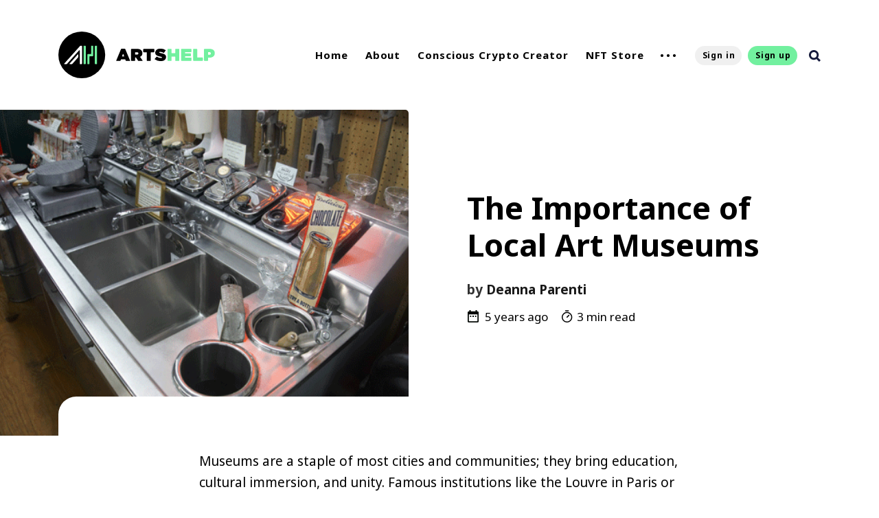

--- FILE ---
content_type: text/html; charset=utf-8
request_url: https://www.artshelp.com/the-importance-of-local-art-museums/
body_size: 12088
content:
<!DOCTYPE html>
<html lang="en">
	<head>
		<meta charset="utf-8">
		<meta http-equiv="X-UA-Compatible" content="IE=edge">
		<title>The Importance of Local Art Museums</title>
		<meta name="HandheldFriendly" content="True">
		<meta name="MobileOptimized" content="320">
		<meta name="viewport" content="width=device-width, initial-scale=1">
		<link href="https://fonts.googleapis.com/css?family=Noto+Sans:400,400i,700,700i&display=swap&subset=latin-ext" rel="stylesheet">		<link rel="stylesheet" type="text/css" href="https://www.artshelp.com/assets/css/screen.css?v=74268e6760">
		<link rel="stylesheet" type="text/css" href="https://www.artshelp.com/assets/src/dist/app.css?v=74268e6760">

		<script src="https://www.artshelp.com/assets/src/dist/vendor.js?v=74268e6760"></script>
		<script src="https://www.artshelp.com/assets/src/dist/app.js?v=74268e6760"></script>


		<link rel="icon" href="https://www.artshelp.com/content/images/size/w256h256/2021/09/AH-Favicon@2x.png" type="image/png">
    <link rel="canonical" href="https://www.artshelp.com/the-importance-of-local-art-museums/">
    <meta name="referrer" content="no-referrer-when-downgrade">
    
    <meta property="og:site_name" content="Arts Help">
    <meta property="og:type" content="article">
    <meta property="og:title" content="The Importance of Local Art Museums">
    <meta property="og:description" content="Museums are a staple of most cities and communities; they bring education,
cultural immersion, and unity. Famous institutions like the Louvre in Paris or
the Smithsonian in Washington D.C. offer amazing opportunities to locals and the
travelers alike. However, local museums are just as important. Although small,
local museums">
    <meta property="og:url" content="https://www.artshelp.com/the-importance-of-local-art-museums/">
    <meta property="og:image" content="https://www.artshelp.com/content/images/2020/09/Image-3-1.png">
    <meta property="article:published_time" content="2020-09-07T18:50:00.000Z">
    <meta property="article:modified_time" content="2020-09-11T09:11:03.000Z">
    <meta property="article:publisher" content="https://www.facebook.com/artshelp">
    <meta name="twitter:card" content="summary_large_image">
    <meta name="twitter:title" content="The Importance of Local Art Museums">
    <meta name="twitter:description" content="Museums are a staple of most cities and communities; they bring education,
cultural immersion, and unity. Famous institutions like the Louvre in Paris or
the Smithsonian in Washington D.C. offer amazing opportunities to locals and the
travelers alike. However, local museums are just as important. Although small,
local museums">
    <meta name="twitter:url" content="https://www.artshelp.com/the-importance-of-local-art-museums/">
    <meta name="twitter:image" content="https://www.artshelp.com/content/images/2020/09/Image-3-1.png">
    <meta name="twitter:label1" content="Written by">
    <meta name="twitter:data1" content="Deanna Parenti">
    <meta name="twitter:site" content="@artshelpnet">
    <meta property="og:image:width" content="588">
    <meta property="og:image:height" content="392">
    
    <script type="application/ld+json">
{
    "@context": "https://schema.org",
    "@type": "Article",
    "publisher": {
        "@type": "Organization",
        "name": "Arts Help",
        "url": "https://www.artshelp.com/",
        "logo": {
            "@type": "ImageObject",
            "url": "https://www.artshelp.com/content/images/2021/09/ArtsHelp_Logo_Horizontal_Black_RGB.svg"
        }
    },
    "author": {
        "@type": "Person",
        "name": "Deanna Parenti",
        "image": {
            "@type": "ImageObject",
            "url": "https://www.artshelp.com/content/images/2020/07/Screen-Shot-2020-07-22-at-1.30.25-PM.png",
            "width": 700,
            "height": 563
        },
        "url": "https://www.artshelp.com/author/deanna/",
        "sameAs": [
            "http://www.instagram.com/thefemisphere"
        ]
    },
    "headline": "The Importance of Local Art Museums",
    "url": "https://www.artshelp.com/the-importance-of-local-art-museums/",
    "datePublished": "2020-09-07T18:50:00.000Z",
    "dateModified": "2020-09-11T09:11:03.000Z",
    "image": {
        "@type": "ImageObject",
        "url": "https://www.artshelp.com/content/images/2020/09/Image-3-1.png",
        "width": 588,
        "height": 392
    },
    "description": "Museums are a staple of most cities and communities; they bring education,\ncultural immersion, and unity. Famous institutions like the Louvre in Paris or\nthe Smithsonian in Washington D.C. offer amazing opportunities to locals and the\ntravelers alike. However, local museums are just as important. Although small,\nlocal museums offer a unique and niche experience compared to their larger\ncounterparts. \n\nWhen visiting a local museum the experience can be very personal. Whether an\nexperienced local ",
    "mainEntityOfPage": "https://www.artshelp.com/the-importance-of-local-art-museums/"
}
    </script>

    <meta name="generator" content="Ghost 6.9">
    <link rel="alternate" type="application/rss+xml" title="Arts Help" href="https://www.artshelp.com/rss/">
    <script defer src="https://cdn.jsdelivr.net/ghost/portal@~2.56/umd/portal.min.js" data-i18n="true" data-ghost="https://www.artshelp.com/" data-key="3346500240a644aad0a05a36c7" data-api="https://artshelp.ghost.io/ghost/api/content/" data-locale="en" crossorigin="anonymous"></script><style id="gh-members-styles">.gh-post-upgrade-cta-content,
.gh-post-upgrade-cta {
    display: flex;
    flex-direction: column;
    align-items: center;
    font-family: -apple-system, BlinkMacSystemFont, 'Segoe UI', Roboto, Oxygen, Ubuntu, Cantarell, 'Open Sans', 'Helvetica Neue', sans-serif;
    text-align: center;
    width: 100%;
    color: #ffffff;
    font-size: 16px;
}

.gh-post-upgrade-cta-content {
    border-radius: 8px;
    padding: 40px 4vw;
}

.gh-post-upgrade-cta h2 {
    color: #ffffff;
    font-size: 28px;
    letter-spacing: -0.2px;
    margin: 0;
    padding: 0;
}

.gh-post-upgrade-cta p {
    margin: 20px 0 0;
    padding: 0;
}

.gh-post-upgrade-cta small {
    font-size: 16px;
    letter-spacing: -0.2px;
}

.gh-post-upgrade-cta a {
    color: #ffffff;
    cursor: pointer;
    font-weight: 500;
    box-shadow: none;
    text-decoration: underline;
}

.gh-post-upgrade-cta a:hover {
    color: #ffffff;
    opacity: 0.8;
    box-shadow: none;
    text-decoration: underline;
}

.gh-post-upgrade-cta a.gh-btn {
    display: block;
    background: #ffffff;
    text-decoration: none;
    margin: 28px 0 0;
    padding: 8px 18px;
    border-radius: 4px;
    font-size: 16px;
    font-weight: 600;
}

.gh-post-upgrade-cta a.gh-btn:hover {
    opacity: 0.92;
}</style><script async src="https://js.stripe.com/v3/"></script>
    <script defer src="https://cdn.jsdelivr.net/ghost/sodo-search@~1.8/umd/sodo-search.min.js" data-key="3346500240a644aad0a05a36c7" data-styles="https://cdn.jsdelivr.net/ghost/sodo-search@~1.8/umd/main.css" data-sodo-search="https://artshelp.ghost.io/" data-locale="en" crossorigin="anonymous"></script>
    
    <link href="https://www.artshelp.com/webmentions/receive/" rel="webmention">
    <script defer src="/public/cards.min.js?v=74268e6760"></script>
    <link rel="stylesheet" type="text/css" href="/public/cards.min.css?v=74268e6760">
    <script defer src="/public/member-attribution.min.js?v=74268e6760"></script>
    <script defer src="/public/ghost-stats.min.js?v=74268e6760" data-stringify-payload="false" data-datasource="analytics_events" data-storage="localStorage" data-host="https://www.artshelp.com/.ghost/analytics/api/v1/page_hit"  tb_site_uuid="870b9c99-bf9f-42c3-afa2-9a4381bd2715" tb_post_uuid="fce42314-2f40-4be0-86ce-7b2af5386321" tb_post_type="post" tb_member_uuid="undefined" tb_member_status="undefined"></script><style>:root {--ghost-accent-color: #15171A;}</style>
    <style>
:root {
--color-details: #72f09f;
}
</style>

<style>
.item-image::before {
    opacity: .6;
}
</style>

<!-- Global site tag (gtag.js) - Google Analytics -->
<script async src="https://www.googletagmanager.com/gtag/js?id=G-386CZQ42HW"></script>
<script>
  window.dataLayer = window.dataLayer || [];
  function gtag(){dataLayer.push(arguments);}
  gtag('js', new Date());

  gtag('config', 'G-386CZQ42HW');
</script>

<!-- Google Tag Manager -->
<script>(function(w,d,s,l,i){w[l]=w[l]||[];w[l].push({'gtm.start':
new Date().getTime(),event:'gtm.js'});var f=d.getElementsByTagName(s)[0],
j=d.createElement(s),dl=l!='dataLayer'?'&l='+l:'';j.async=true;j.src=
'https://www.googletagmanager.com/gtm.js?id='+i+dl;f.parentNode.insertBefore(j,f);
})(window,document,'script','dataLayer','GTM-TN2PSLS');</script>
<!-- End Google Tag Manager -->

<!-- Meta Pixel Code -->
<meta name="facebook-domain-verification" content="vbnzre69iufih4rvekwidcm8dicjod" />
<script>
!function(f,b,e,v,n,t,s)
{if(f.fbq)return;n=f.fbq=function(){n.callMethod?
n.callMethod.apply(n,arguments):n.queue.push(arguments)};
if(!f._fbq)f._fbq=n;n.push=n;n.loaded=!0;n.version='2.0';
n.queue=[];t=b.createElement(e);t.async=!0;
t.src=v;s=b.getElementsByTagName(e)[0];
s.parentNode.insertBefore(t,s)}(window, document,'script',
'https://connect.facebook.net/en_US/fbevents.js');
fbq('init', '1058645028051032');
fbq('track', 'PageView');
</script>
<noscript><img height="1" width="1" style="display:none"
src="https://www.facebook.com/tr?id=1058645028051032&ev=PageView&noscript=1"
/></noscript>
<!-- End Meta Pixel Code -->
	</head>
	<body class="post-template global-hash-artshelp365">
		<div class="global-wrap">
			<div class="section-content-wrap">
				<div class="section-header wrap" data-member-email="" data-member-name="" data-member-id="">
	<header class="header-wrap flex">
		<div class="header-logo">
			<div class="is-logo"><a href="https://www.artshelp.com"><img src="https://www.artshelp.com/content/images/2021/09/ArtsHelp_Logo_Horizontal_Black_RGB.svg" alt="Arts Help"></a></div>

		</div>
		<div class="header-nav">
			<nav class="nav-wrap">
				<label for="toggle" class="nav-label hamburger hamburger-minus">
					<span class="hamburger-box">
						<span class="hamburger-inner"></span>
					</span>
				</label>
				<input type="checkbox" id="toggle" class="nav-toggle">
				<ul class="nav-list">
					
<li class="nav-list-item">
	<a href="https://www.artshelp.com/" class="nav-link">Home<span class="nav-dot"></span></a>

</li>
<li class="nav-list-item">
	<a href="https://www.artshelp.com/about-us/" class="nav-link">About<span class="nav-dot"></span></a>

</li>
<li class="nav-list-item">
	<a href="https://www.artshelp.com/ccc/" class="nav-link">Conscious Crypto Creator<span class="nav-dot"></span></a>

</li>
<li class="nav-list-item">
	<a href="https://www.artshelp.com/nft/" class="nav-link">NFT Store<span class="nav-dot"></span></a>

</li>
<li class="nav-dots is-visible">
	<ul class="nav-dots-wrap">
		<li class="nav-list-item">
			<a href="https://www.artshelp.com/subscribe/" class="nav-link">Subscribe<span class="nav-dot"></span></a>

		</li>
		<li class="nav-list-item">
			<a href="https://www.artshelp.com/authors/" class="nav-link">Authors<span class="nav-dot"></span></a>

		</li>
		<li class="nav-list-item">
			<a href="https://www.artshelp.com/contact/" class="nav-link">Contact<span class="nav-dot"></span></a>

		</li>
		<li class="nav-list-item">
			<a href="https://www.artshelp.com/tags/" class="nav-link">Tags<span class="nav-dot"></span></a>

		</li>
	</ul>
</li>






					<li class="section-members-login-panel">
	<a class="members-signin" href="https://www.artshelp.com/signin/">Sign in</a>
	<a class="members-signup" href="https://www.artshelp.com/signup/">Sign up</a>
</li>
					<li class="nav-list-item search-open"><span>Search</span><svg role="img" viewBox="0 0 24 24" xmlns="http://www.w3.org/2000/svg"><path d="M18.420346,15.5800244 L24,21.1596784 L21.1596784,24 L15.5800244,18.420346 C13.9925104,19.4717887 12.088789,20.0841064 10.0420532,20.0841064 C4.49598037,20.0841064 0,15.5881261 0,10.0420532 C0,4.49598037 4.49598037,0 10.0420532,0 C15.5881261,0 20.0841064,4.49598037 20.0841064,10.0420532 C20.0841064,12.088789 19.4717887,13.9925104 18.420346,15.5800244 Z M10.0420532,16.0672851 C13.3696969,16.0672851 16.0672851,13.3696969 16.0672851,10.0420532 C16.0672851,6.71440951 13.3696969,4.01682129 10.0420532,4.01682129 C6.71440951,4.01682129 4.01682129,6.71440951 4.01682129,10.0420532 C4.01682129,13.3696969 6.71440951,16.0672851 10.0420532,16.0672851 Z"/></svg></li>				</ul>
			</nav>
		</div>
		<div class="blog-description flex">SUSTAINABLE ART, IMPACTFUL COMMUNITY. </div>
	</header>
</div>
				<article>
	<div class="slider-slide">
	<div class="section-featured is-featured-image">
		<a href="/the-importance-of-local-art-museums/" class="featured-image" style="background-image: url(https://www.artshelp.com/content/images/2020/09/Image-3-1.png)"></a>
		<div class="featured-wrap flex">
				<div class="featured-content">
					<div class="tags-wrap">
					</div>
					<h1 class="white">The Importance of Local Art Museums</h1>
					<div class="item-meta white">
						<span>
							<span>by</span>
							<a href="/author/deanna/">Deanna Parenti</a>
						</span>
					</div>
					<div class="item-meta-cols">
						<time datetime="2020-09-07"><svg xmlns="http://www.w3.org/2000/svg" width="12.995" height="14.438" viewBox="0 0 12.995 14.438"><path d="M8.832,9.5H7.388v1.444H8.832Zm2.888,0H10.275v1.444h1.444Zm2.888,0H13.163v1.444h1.444Zm1.444-5.053h-.722V3H13.885V4.444H8.11V3H6.666V4.444H5.944A1.437,1.437,0,0,0,4.507,5.888L4.5,15.995a1.443,1.443,0,0,0,1.444,1.444H16.051a1.448,1.448,0,0,0,1.444-1.444V5.888A1.448,1.448,0,0,0,16.051,4.444Zm0,11.551H5.944V8.053H16.051Z" transform="translate(-4.5 -3)" fill="#040805"/></svg>
&nbsp;5 years ago</time>
						<span class="reading-time"><svg role="img" viewBox="0 0 24 24" xmlns="http://www.w3.org/2000/svg"> <path d="M10.1907692,24 C4.5625628,24 0,19.4374372 0,13.8092308 C0,8.18102433 4.5625628,3.61846154 10.1907692,3.61846154 C15.8189757,3.61846154 20.3815385,8.18102433 20.3815385,13.8092308 C20.3815385,19.4374372 15.8189757,24 10.1907692,24 Z M10.1907692,22 C14.7144062,22 18.3815385,18.3328677 18.3815385,13.8092308 C18.3815385,9.28559383 14.7144062,5.61846154 10.1907692,5.61846154 C5.6671323,5.61846154 2,9.28559383 2,13.8092308 C2,18.3328677 5.6671323,22 10.1907692,22 Z" id="Oval"></path><path d="M7.53230769,2.32923077 C6.98002294,2.32923077 6.53230769,1.88151552 6.53230769,1.32923077 C6.53230769,0.776946019 6.98002294,0.329230769 7.53230769,0.329230769 L12.9225711,0.329230769 C13.4748559,0.329230769 13.9225711,0.776946019 13.9225711,1.32923077 C13.9225711,1.88151552 13.4748559,2.32923077 12.9225711,2.32923077 L7.53230769,2.32923077 Z" id="Line-2"></path><path d="M13.2928932,9.29289322 C13.6834175,8.90236893 14.3165825,8.90236893 14.7071068,9.29289322 C15.0976311,9.68341751 15.0976311,10.3165825 14.7071068,10.7071068 L10.897876,14.5163376 C10.5073517,14.9068618 9.87418674,14.9068618 9.48366245,14.5163376 C9.09313816,14.1258133 9.09313816,13.4926483 9.48366245,13.102124 L13.2928932,9.29289322 Z" id="Line"></path></svg> 3 min read</span>
					</div>
			</div>
		</div>
	</div>
</div>
	<div class="section-post wrap">
		<div class="post-wrap ">
			<p>Museums are a staple of most cities and communities; they bring education, cultural immersion, and unity. Famous institutions like the Louvre in Paris or the Smithsonian in Washington D.C. offer amazing opportunities to locals and the travelers alike. However, local museums are just as important. Although small, local museums offer a unique and niche experience compared to their larger counterparts. </p><p>When visiting a local museum the experience can be very personal. Whether an experienced local or clueless visitor, the museum curators and volunteers will work to ensure everyone learns something new and leaves inspired with each visit. The staff tend to be very passionate and eager to share their extensive knowledge about the work on display. The<a href="https://www.bronte.org.uk/?ref=artshelp.com"> Brontë Parsonage Museum</a> in Haworth, England is a lovely example of a small museum. The Parsonage grounds, including the Brontë home and surrounding gardens, have been extremely well maintained. The home itself acts as the museum; each room has been staged to mirror daily life during the Victorian Era when the Brontës lived in Haworth. The museum staff recognizes that the home is very small, so they are considerate and have viewers come inside in groups. When going from room to room, volunteers are spaced throughout, offering little stories and tidbits of information if asked. By having personal and considerate museum staff, the viewer gets to learn beyond the physical information at hand; they get to hear fun anecdotes about the Brontës as children, ask detailed questions about their writing and receive on the spot answers. Local museums tend to be smaller organizations which allows them to cater to your specific interests. </p><figure class="kg-card kg-image-card kg-card-hascaption"><img src="https://www.artshelp.com/content/images/2020/09/Image-1.png" class="kg-image" alt loading="lazy" width="544" height="408"><figcaption>Image courtesy of Deanna Parenti</figcaption></figure><p>In addition to personality, local museums help inspire and empower small town artists. The widespread access to social media has given some artists a more direct path to audiences. Unfortunately, even with the advantages the internet has given, it has also hindered artists, specifically those who are older and/or live in rural areas. Smaller museums represent their surrounding community; therefore, public exhibitions displaying the work of local artists is common. These exhibitions help rural artists and those who are not interested in social media gain exposure in the art world. For instance, the <a href="https://delaplaine.org/?ref=artshelp.com">Delaplaine Arts Center</a> in Frederick, Maryland hosted an exhibition earlier this year featuring the work of local artist and beloved art teacher, Tracy Ellis Guss. They showed her photography series called <a href="https://www.fredericknewspost.com/calendar/visual_arts/an-enduring-spirit-photography-exhibit/event_24526b64-1de7-11ea-9dcf-336e0b3c139b.html?ref=artshelp.com">“An Enduring Spirit”</a> which documented the physical changes her dear friend experienced during chemotherapy treatment. The intimate exhibit gave Guss well-deserved exposure and was indicative of the community where it was exhibited: thoughtful, supportive, and strong. Community museums help give artists who are pillars within their hometown opportunities to break into the art world whilst also occupying other important spaces like secondary education. Local museums like the Delaplaine are helping bridge gaps for artists. </p><figure class="kg-card kg-image-card kg-card-hascaption"><img src="https://www.artshelp.com/content/images/2020/09/Image-2.png" class="kg-image" alt loading="lazy" width="403" height="537"><figcaption>Image courtesy of Delaplaine</figcaption></figure><p>From exciting social events to recording an area’s culture, local museums nourish and uphold communities. Huntingdon, Pennsylvania is a very small town in the foothills of the Appalachian mountain range. A small college, a handful of public schools, and about three grocery stores make up the town. In 2001, <a href="http://isettacres.com/?ref=artshelp.com">Isett Heritage Museum</a> opened to the public. Melvin Isett was born in 1922 in Huntingdon County and collected local memorabilia and antiques his entire life. The Isett Heritage Museum contains Isett’s family collections and donations, totaling to an impressive 40,000 item display. The collection has sentimental things like “the ice cream fountain from Fouse’s Dairy where Mr. Isett was employed as a teenager” and projection equipment from Huntingdon’s historic movie theatre, the Clifton 5. Thousands of items recording the history of the Huntingdon community fill the Isett’s barns. These items celebrate the small town’s history and bring a sense of honor and unity to its people. </p><figure class="kg-card kg-image-card kg-card-hascaption"><img src="https://www.artshelp.com/content/images/2020/09/Image-3.png" class="kg-image" alt loading="lazy" width="588" height="392"><figcaption>Image courtesy of Isett Heritage Museum</figcaption></figure><p>Local museums are important pillars within communities and deserve support and respect. The COVID-19 pandemic has deeply impacted small businesses’ and organizations around the globe. Your local museums are not immune to these effects. Support your local museums as best as you can during these difficult times and in turn they will celebrate and support you as their community. Museums shine a light on our pasts, but they also brighten our future by celebrating our unique cultures, supporting our local creators, and educating generations.</p>
		</div>
		<div class="section-post-authors post-authors flex  post-author-single first">
	<div class="author-label">
		<span>Read more posts by this author</span>
	</div>
	<div class="author-wrap flex">
		<a href="/author/deanna/" class="item-link-overlay"></a>
		<div class="author-profile-image" style="background-image: url(https://www.artshelp.com/content/images/2020/07/Screen-Shot-2020-07-22-at-1.30.25-PM.png)"></div>
		<div class="author-content">
			<h4 class="is-bio no-cover-image"><a href="/author/deanna/">Deanna Parenti</a></h4>
			<p>Writer, ceramicist, and happy hammocker</p>
		</div>
	</div>
</div>		<div class="post-meta">
			<div class="post-share">
	<a class="twitter" href="https://twitter.com/intent/tweet?text=The%20Importance%20of%20Local%20Art%20Museums&amp;url=https://www.artshelp.com/the-importance-of-local-art-museums/"
	onclick="window.open(this.href, 'twitter-share', 'width=550,height=235');return false;"><svg class="global-svg" role="img" viewBox="0 0 24 24" xmlns="http://www.w3.org/2000/svg"><path d="M23.954 4.569c-.885.389-1.83.654-2.825.775 1.014-.611 1.794-1.574 2.163-2.723-.951.555-2.005.959-3.127 1.184-.896-.959-2.173-1.559-3.591-1.559-2.717 0-4.92 2.203-4.92 4.917 0 .39.045.765.127 1.124C7.691 8.094 4.066 6.13 1.64 3.161c-.427.722-.666 1.561-.666 2.475 0 1.71.87 3.213 2.188 4.096-.807-.026-1.566-.248-2.228-.616v.061c0 2.385 1.693 4.374 3.946 4.827-.413.111-.849.171-1.296.171-.314 0-.615-.03-.916-.086.631 1.953 2.445 3.377 4.604 3.417-1.68 1.319-3.809 2.105-6.102 2.105-.39 0-.779-.023-1.17-.067 2.189 1.394 4.768 2.209 7.557 2.209 9.054 0 13.999-7.496 13.999-13.986 0-.209 0-.42-.015-.63.961-.689 1.8-1.56 2.46-2.548l-.047-.02z"/></svg></a>
	<a class="facebook" href="https://www.facebook.com/sharer/sharer.php?u=https://www.artshelp.com/the-importance-of-local-art-museums/"
	onclick="window.open(this.href, 'facebook-share','width=580,height=296');return false;"><svg class="global-svg" role="img" viewBox="0 0 24 24" xmlns="http://www.w3.org/2000/svg"><path d="M23.9981 11.9991C23.9981 5.37216 18.626 0 11.9991 0C5.37216 0 0 5.37216 0 11.9991C0 17.9882 4.38789 22.9522 10.1242 23.8524V15.4676H7.07758V11.9991H10.1242V9.35553C10.1242 6.34826 11.9156 4.68714 14.6564 4.68714C15.9692 4.68714 17.3424 4.92149 17.3424 4.92149V7.87439H15.8294C14.3388 7.87439 13.8739 8.79933 13.8739 9.74824V11.9991H17.2018L16.6698 15.4676H13.8739V23.8524C19.6103 22.9522 23.9981 17.9882 23.9981 11.9991Z"/></svg></a>
	<a class="copy" id="copy" data-clipboard-target="#link-value"><svg role="img" viewBox="0 0 24 24" xmlns="http://www.w3.org/2000/svg"><path d="M20.33 13.04h-4.155v4.154h-2.078v-4.155H9.942v-2.077h4.155V6.806h2.078v4.156h4.154v2.077zM8.902 18.58a6.582 6.582 0 0 1 0-13.162c.068 0 .135.007.202.009a8.874 8.874 0 0 0-.001 13.144c-.067 0-.133.009-.2.009zm6.194-15.484a8.876 8.876 0 0 0-3.087.56A8.904 8.904 0 0 0 0 12a8.903 8.903 0 0 0 8.903 8.905 8.893 8.893 0 0 0 3.103-.563 8.854 8.854 0 0 0 3.09.563A8.903 8.903 0 0 0 24 12a8.904 8.904 0 0 0-8.903-8.903z"/></svg></a>
	<span class="copy-popup">The link has been copied!</span>
	<input type="text" value="https://www.artshelp.com/the-importance-of-local-art-museums/" id="link-value">
</div>		</div>
	</div>
</article>
<aside class="section-prev-next">
    <div class="prev-next-wrap">
        <a href="/artists-commemorate-kobe-bryants-legacy-on-kobe-day/" class="prev-post post is-image">
            <div class="prev-next-image" style="background-image: url(https://www.artshelp.com/content/images/2020/09/kb2-2.png)"></div>
            <section class="prev-next-title">
                <h5>Newer Post</h5>
                <h3>L.A. Muralists Remember Kobe Bryant’s Legacy on First Official “Kobe Bryant Day”</h3>
            </section>
        </a>
        <a href="/danielkroft/" class="next-post post is-image">
            <div class="prev-next-image" style="background-image: url(https://www.artshelp.com/content/images/2020/09/IMG_0842-1.png)"></div>
            <section class="prev-next-title">
                <h5>Older Post</h5>
                <h3>Introducing Arts Help 2020-2021 Advisor Daniel Kroft, Giant Containers CEO</h3>
            </section>
        </a>
    </div>
</aside><div class="section-disqus">
	
</div>

			</div>
			<footer class="section-footer">
	<div class="footer-wrap wrap flex">
		<div class="footer-logo flex">
			<a class="is-logo" href="https://www.artshelp.com"><img src="https://www.artshelp.com/content/images/2021/09/ArtsHelp_Logo_Horizontal_Black_RGB.svg" alt="Arts Help"></a>
		</div>
		<div class="footer-nav">
			<ul class="nav-list">
				
<li class="nav-list-item">
	<a href="https://www.artshelp.com/" class="nav-link">Home<span class="nav-dot"></span></a>

</li>
<li class="nav-list-item">
	<a href="https://www.artshelp.com/about-us/" class="nav-link">About<span class="nav-dot"></span></a>

</li>
<li class="nav-list-item">
	<a href="https://www.artshelp.com/ccc/" class="nav-link">Conscious Crypto Creator<span class="nav-dot"></span></a>

</li>
<li class="nav-list-item">
	<a href="https://www.artshelp.com/nft/" class="nav-link">NFT Store<span class="nav-dot"></span></a>

</li>
<li class="nav-dots is-visible">
	<ul class="nav-dots-wrap">
		<li class="nav-list-item">
			<a href="https://www.artshelp.com/subscribe/" class="nav-link">Subscribe<span class="nav-dot"></span></a>

		</li>
		<li class="nav-list-item">
			<a href="https://www.artshelp.com/authors/" class="nav-link">Authors<span class="nav-dot"></span></a>

		</li>
		<li class="nav-list-item">
			<a href="https://www.artshelp.com/contact/" class="nav-link">Contact<span class="nav-dot"></span></a>

		</li>
		<li class="nav-list-item">
			<a href="https://www.artshelp.com/tags/" class="nav-link">Tags<span class="nav-dot"></span></a>

		</li>
	</ul>
</li>






			</ul>
		</div>
		<div class="footer-social-links flex">
			<a href="https://www.facebook.com/artshelp" aria-label="link Facebook"><svg class="global-svg" role="img" viewBox="0 0 24 24" xmlns="http://www.w3.org/2000/svg"><path d="M23.9981 11.9991C23.9981 5.37216 18.626 0 11.9991 0C5.37216 0 0 5.37216 0 11.9991C0 17.9882 4.38789 22.9522 10.1242 23.8524V15.4676H7.07758V11.9991H10.1242V9.35553C10.1242 6.34826 11.9156 4.68714 14.6564 4.68714C15.9692 4.68714 17.3424 4.92149 17.3424 4.92149V7.87439H15.8294C14.3388 7.87439 13.8739 8.79933 13.8739 9.74824V11.9991H17.2018L16.6698 15.4676H13.8739V23.8524C19.6103 22.9522 23.9981 17.9882 23.9981 11.9991Z"/></svg></a>
			<a href="https://x.com/artshelpnet" aria-label="link Twitter"><svg class="global-svg" role="img" viewBox="0 0 24 24" xmlns="http://www.w3.org/2000/svg"><path d="M23.954 4.569c-.885.389-1.83.654-2.825.775 1.014-.611 1.794-1.574 2.163-2.723-.951.555-2.005.959-3.127 1.184-.896-.959-2.173-1.559-3.591-1.559-2.717 0-4.92 2.203-4.92 4.917 0 .39.045.765.127 1.124C7.691 8.094 4.066 6.13 1.64 3.161c-.427.722-.666 1.561-.666 2.475 0 1.71.87 3.213 2.188 4.096-.807-.026-1.566-.248-2.228-.616v.061c0 2.385 1.693 4.374 3.946 4.827-.413.111-.849.171-1.296.171-.314 0-.615-.03-.916-.086.631 1.953 2.445 3.377 4.604 3.417-1.68 1.319-3.809 2.105-6.102 2.105-.39 0-.779-.023-1.17-.067 2.189 1.394 4.768 2.209 7.557 2.209 9.054 0 13.999-7.496 13.999-13.986 0-.209 0-.42-.015-.63.961-.689 1.8-1.56 2.46-2.548l-.047-.02z"/></svg></a>
			

<a href="https://www.instagram.com/arts_help/" aria-label="link Instagram"><svg class="global-svg" role="img" viewBox="0 0 24 24" xmlns="http://www.w3.org/2000/svg"><path d="M12 0C8.74 0 8.333.015 7.053.072 5.775.132 4.905.333 4.14.63c-.789.306-1.459.717-2.126 1.384S.935 3.35.63 4.14C.333 4.905.131 5.775.072 7.053.012 8.333 0 8.74 0 12s.015 3.667.072 4.947c.06 1.277.261 2.148.558 2.913.306.788.717 1.459 1.384 2.126.667.666 1.336 1.079 2.126 1.384.766.296 1.636.499 2.913.558C8.333 23.988 8.74 24 12 24s3.667-.015 4.947-.072c1.277-.06 2.148-.262 2.913-.558.788-.306 1.459-.718 2.126-1.384.666-.667 1.079-1.335 1.384-2.126.296-.765.499-1.636.558-2.913.06-1.28.072-1.687.072-4.947s-.015-3.667-.072-4.947c-.06-1.277-.262-2.149-.558-2.913-.306-.789-.718-1.459-1.384-2.126C21.319 1.347 20.651.935 19.86.63c-.765-.297-1.636-.499-2.913-.558C15.667.012 15.26 0 12 0zm0 2.16c3.203 0 3.585.016 4.85.071 1.17.055 1.805.249 2.227.415.562.217.96.477 1.382.896.419.42.679.819.896 1.381.164.422.36 1.057.413 2.227.057 1.266.07 1.646.07 4.85s-.015 3.585-.074 4.85c-.061 1.17-.256 1.805-.421 2.227-.224.562-.479.96-.899 1.382-.419.419-.824.679-1.38.896-.42.164-1.065.36-2.235.413-1.274.057-1.649.07-4.859.07-3.211 0-3.586-.015-4.859-.074-1.171-.061-1.816-.256-2.236-.421-.569-.224-.96-.479-1.379-.899-.421-.419-.69-.824-.9-1.38-.165-.42-.359-1.065-.42-2.235-.045-1.26-.061-1.649-.061-4.844 0-3.196.016-3.586.061-4.861.061-1.17.255-1.814.42-2.234.21-.57.479-.96.9-1.381.419-.419.81-.689 1.379-.898.42-.166 1.051-.361 2.221-.421 1.275-.045 1.65-.06 4.859-.06l.045.03zm0 3.678c-3.405 0-6.162 2.76-6.162 6.162 0 3.405 2.76 6.162 6.162 6.162 3.405 0 6.162-2.76 6.162-6.162 0-3.405-2.76-6.162-6.162-6.162zM12 16c-2.21 0-4-1.79-4-4s1.79-4 4-4 4 1.79 4 4-1.79 4-4 4zm7.846-10.405c0 .795-.646 1.44-1.44 1.44-.795 0-1.44-.646-1.44-1.44 0-.794.646-1.439 1.44-1.439.793-.001 1.44.645 1.44 1.439z"/></svg></a>
<a href="https://youtube.com/artshelp" aria-label="link YouTube"><svg class="global-svg" role="img" viewBox="0 0 24 24" xmlns="http://www.w3.org/2000/svg"><path class="a" d="M23.495 6.205a3.007 3.007 0 0 0-2.088-2.088c-1.87-.501-9.396-.501-9.396-.501s-7.507-.01-9.396.501A3.007 3.007 0 0 0 .527 6.205a31.247 31.247 0 0 0-.522 5.805 31.247 31.247 0 0 0 .522 5.783 3.007 3.007 0 0 0 2.088 2.088c1.868.502 9.396.502 9.396.502s7.506 0 9.396-.502a3.007 3.007 0 0 0 2.088-2.088 31.247 31.247 0 0 0 .5-5.783 31.247 31.247 0 0 0-.5-5.805zM9.609 15.601V8.408l6.264 3.602z"/></svg></a>
		</div>
	</div>
	<div class="footer-copyright">
		&copy; 2025 <a href="https://www.artshelp.com">Arts Help</a>. All Rights Reserved.
		Published with <a href="https://ghost.org">Ghost</a>.
	</div>
</footer>
			<div class="members-notification subscribe-success">
	You&#x27;ve successfully subscribed to Arts Help
</div>
<div class="members-notification signin-success">
	Welcome back! You&#x27;ve successfully signed in.
</div>
<div class="members-notification signup-success">
	Great! You&#x27;ve successfully signed up.
</div>
<div class="members-notification checkout-success">
	Success! Your account is fully activated, you now have access to all content.
</div>
		</div>
		<div class="section-search flex" id="search">
	<div class="search-close"><svg role="img" viewBox="0 0 24 24" xmlns="http://www.w3.org/2000/svg"><path d="M15.4285714,12 L24,20.5714286 L20.5714286,24 L12,15.4285714 L3.42857143,24 L3.55271368e-15,20.5714286 L8.57142857,12 L5.32907052e-15,3.42857143 L3.42857143,3.55271368e-15 L12,8.57142857 L20.5714286,3.55271368e-15 L24,3.42857143 L15.4285714,12 Z"/></svg></div>
	<div class="search-image" style="background-image: url(https://www.artshelp.com/content/images/2020/05/photo-1533122250115-6bb28e9a48c3.jpeg)">
	</div>
	<div class="search-wrap">
		<div class="search-content">
			<form class="search-form flex" onsubmit="return false">
				<input type="text" class="search-input" placeholder="Type your keywords..." aria-label="Type your keywords...">
			</form>
			<div class="search-meta">
				<span class="search-info-wrap">Please enter at least 3 characters</span>
				<span class="search-counter-wrap hide">
					<span class="counter-results">0</span>
				Results for your search</span>
			</div>
			<div class="search-results">
			</div>
			<div class="search-suggestion flex">
				<div class="search-suggestion-tags">
	<h3>May we suggest a tag?</h3>
	<a class="post-tag global-tag" href="/tag/sustainable-development-goals/">Sustainable Development Goals</a>
	<a class="post-tag global-tag" href="/tag/reduced-inequalities/">Reduced Inequalities</a>
	<a class="post-tag global-tag" href="/tag/gender-equality/">Gender Equality</a>
	<a class="post-tag global-tag" href="/tag/life-on-land/">Life on Land</a>
	<a class="post-tag global-tag" href="/tag/peace-justice-and-strong-institutions/">Peace, Justice and Strong Institutions</a>
	<a class="post-tag global-tag" href="/tag/climate-action/">Climate Action</a>
	<a class="post-tag global-tag" href="/tag/responsible-consumption-and-production/">Responsible Consumption and Production</a>
	<a class="post-tag global-tag" href="/tag/good-health-and-well-being/">Good Health and Well-Being</a>
	<a class="post-tag global-tag" href="/tag/sustainable-cities-and-communities/">Sustainable Cities and Communities</a>
	<a class="post-tag global-tag" href="/tag/decent-work-and-economic-growth/">Decent Work and Economic Growth</a>
	<a class="post-tag global-tag" href="/tag/life-below-water/">Life Below Water</a>
	<a class="post-tag global-tag" href="/tag/programming-2/">Programming</a>
	<a class="post-tag global-tag" href="/tag/quality-education/">Quality Education</a>
	<a class="post-tag global-tag" href="/tag/industry-innovation-and-infrastructure/">Industry, Innovation and Infrastructure</a>
	<a class="post-tag global-tag" href="/tag/black-history-month/">Black History Month</a>
	<a class="post-tag global-tag" href="/tag/no-poverty/">No Poverty</a>
	<a class="post-tag global-tag" href="/tag/black-artistry-series/">Black Artistry Series</a>
	<a class="post-tag global-tag" href="/tag/clean-water-and-sanitation/">Clean Water and Sanitation</a>
	<a class="post-tag global-tag" href="/tag/wildlife-conservation/">Wildlife Conservation</a>
	<a class="post-tag global-tag" href="/tag/zero-hunger/">Zero Hunger</a>
</div>
				<div class="search-suggestion-authors">
	<h3>May we suggest an author?</h3>
	<a class="post-tag global-tag" href="/author/piadiamandis/">Pia Diamandis</a>
	<a class="post-tag global-tag" href="/author/arts/">Arts Help</a>
	<a class="post-tag global-tag" href="/author/hannahchew/">Hannah Chew</a>
	<a class="post-tag global-tag" href="/author/katherine/">Katherine Hudak</a>
	<a class="post-tag global-tag" href="/author/maria/">María Fernanda Torres</a>
	<a class="post-tag global-tag" href="/author/karla/">Karla Cloete</a>
	<a class="post-tag global-tag" href="/author/didhiti/">Didhiti Kandel</a>
	<a class="post-tag global-tag" href="/author/mallory/">Mallory Gemmel</a>
	<a class="post-tag global-tag" href="/author/chandni/">Chandni Bhatt</a>
	<a class="post-tag global-tag" href="/author/ontlotlile/">Ontlotlile Seemela</a>
	<a class="post-tag global-tag" href="/author/havana/">Havana Xeros</a>
	<a class="post-tag global-tag" href="/author/laurel/">Laurel Mcleod</a>
	<a class="post-tag global-tag" href="/author/laura-thipphawong/">Laura Thipphawong</a>
	<a class="post-tag global-tag" href="/author/joana/">Joana Alarcão</a>
	<a class="post-tag global-tag" href="/author/deanna/">Deanna Parenti</a>
	<a class="post-tag global-tag" href="/author/phoebe/">Phoebe Bulotano</a>
	<a class="post-tag global-tag" href="/author/sina/">Sina Schaefer</a>
	<a class="post-tag global-tag" href="/author/rachel/">Rachel Ezrin</a>
	<a class="post-tag global-tag" href="/author/amr/">Amr El Kady</a>
	<a class="post-tag global-tag" href="/author/ajimenez/">Alejandra Jiménez</a>
</div>
			</div>
		</div>
		<div class="search-footer">
			<a href="https://www.artshelp.com">Arts Help.</a>
			<span>SUSTAINABLE ART, IMPACTFUL COMMUNITY. .</span>
		</div>
	</div>
</div>
<script>
var searchPublished = 'Published',
	searchFeaturedIcon = '<svg role="img" viewBox="0 0 24 24" xmlns="http://www.w3.org/2000/svg"><path d="M22.9712403,8.05987765 L16.2291373,8.05987765 L12.796794,0.459688839 C12.5516266,-0.153229613 11.4483734,-0.153229613 11.0806223,0.459688839 L7.64827899,8.05987765 L0.906176009,8.05987765 C0.538424938,8.05987765 0.170673866,8.30504503 0.0480901758,8.6727961 C-0.0744935148,9.04054717 0.0480901758,9.40829825 0.293257557,9.65346563 L5.31918887,14.3116459 L3.11268244,22.4021694 C2.99009875,22.7699205 3.11268244,23.1376716 3.48043351,23.382839 C3.72560089,23.6280063 4.21593565,23.6280063 4.46110303,23.5054227 L11.9387082,19.2149935 L19.4163133,23.5054227 C19.538897,23.6280063 19.6614807,23.6280063 19.906648,23.6280063 C20.1518154,23.6280063 20.2743991,23.5054227 20.5195665,23.382839 C20.7647339,23.1376716 20.8873176,22.7699205 20.8873176,22.4021694 L18.6808111,14.3116459 L23.7067424,9.65346563 C23.9519098,9.40829825 24.0744935,9.04054717 23.9519098,8.6727961 C23.7067424,8.30504503 23.3389914,8.05987765 22.9712403,8.05987765 Z"/></svg>',
	searchHost = 'https://www.artshelp.com',
	searchKey = "1176e1fe638b5813a35eaa5908",
	searchAPI = searchHost+'/ghost/api/v3/content/posts/?key='+searchKey+'&limit=all&formats=plaintext&fields=url,title,featured,published_at,plaintext,excerpt,visibility'
</script>		<script src="https://www.artshelp.com/assets/js/post.js?v=74268e6760"></script>
		<script src="https://www.artshelp.com/assets/js/global.js?v=74268e6760"></script>
		<script src="https://www.artshelp.com/assets/js/ityped.js?v=74268e6760"></script>
		<script>
/* Notifications
   –––––––––––––––––––––––––––––––––––––––––––––––––––– 
   Website : ghost.org
   Repo    : github.com/tryghost
   Author  : Ghost
   License : MIT
   –––––––––––––––––––––––––––––––––––––––––––––––––––– */
function getParameterByName(e,n){n||(n=window.location.href),e=e.replace(/[\[\]]/g,"\\$&");var r=new RegExp("[?&]"+e+"(=([^&#]*)|&|#|$)").exec(n);return r?r[2]?decodeURIComponent(r[2].replace(/\+/g," ")):"":null}

/* Custom settings for notifications */
const action = getParameterByName('action'),
      stripe = getParameterByName('stripe'),
	  body = document.body;

if (action == 'subscribe') {
	body.classList.add("members-notification-subscribe");
}
if (action == 'signin') {
	body.classList.add("members-notification-signin");
}
if (action == 'signup') {
	body.classList.add("members-notification-signup");
}
if (stripe == 'success') {
	body.classList.add("members-notification-checkout-success");
}
</script>

		
		<!-- Google Tag Manager (noscript) -->
<noscript><iframe src="https://www.googletagmanager.com/ns.html?id=GTM-TN2PSLS"
height="0" width="0" style="display:none;visibility:hidden"></iframe></noscript>
<!-- End Google Tag Manager (noscript) -->
	</body>
</html>


--- FILE ---
content_type: text/css; charset=UTF-8
request_url: https://www.artshelp.com/assets/css/screen.css?v=74268e6760
body_size: 18037
content:
/* //////////////////////////////////////////////////////////////////////////

   Nurui 2.2.1

   //////////////////////////////////////////////////////////////////////////

   I. Customize
   |
   ├─ Fonts
   ├─ Border radius
   ├─ Color of details
   ├─ Gradients
   ├─ Gradients for pricing tables
   ├─ Light version
   └─ Dark version

   II. 3rd party scripts
   |
   ├─ Normalize.css
   ├─ hamburgers
   └─ Flickity, lightense-images.js, reframe.js

   III. Theme
   |
   ├─ 1.Global
   ├─ 2.Header
   ├─ 3.Navigation
   ├─ 4.Members
   ├─ 5.Slider & Post header
   ├─ 6.Loop
   ├─ 7.Post
   ├─ 8.Post Authors
   ├─ 9.Authors & Tags page
   ├─ 10.Prev/Next post
   ├─ 11.Author & Tag page
   ├─ 12.Subscribe form
   ├─ 13.Footer
   ├─ 14.Disqus
   ├─ 15.Search
   ├─ 16.Search & Custom pages
   ├─ 17.Error page
   ├─ 18.Contact page
   ├─ 19.Membership & Account page
   └─ 20.Colors


   //////////////////////////////////////////////////////////////////////////

   I. Customize

   ////////////////////////////////////////////////////////////////////////// */

/* Fonts
   –––––––––––––––––––––––––––––––––––––––––––––––––––– */
   :root {
      --font-family-primary: 'Noto Sans', sans-serif;
      --font-weight-primary-regular: 400;
      --font-weight-primary-bold: 700;
   }

   /* Border radius
      –––––––––––––––––––––––––––––––––––––––––––––––––––– */
   :root {
      --border-radius-primary: 26px;
      --border-radius-secondary: 5px;
   }

   /* Color of details
      –––––––––––––––––––––––––––––––––––––––––––––––––––– */
   :root {
      --color-details: #2821fc;
   }

   /* Gradients
      –––––––––––––––––––––––––––––––––––––––––––––––––––– */
   :root {

      /* Violet */
      --gradient-violet-start: #b53cff;
      --gradient-violet-end: #f952ff;

      /* Green */
      --gradient-green-start: #23bd38;
      --gradient-green-end: #41eba9;

      /* Red */
      --gradient-red-start:  #f857a6;
      --gradient-red-end: #ff5858;

      /* Orange */
      --gradient-orange-start: #e77842;
      --gradient-orange-end: #f7c068;

      /* Yellow */
      --gradient-yellow-start: #ffb040;
      --gradient-yellow-end: #ffd62e;

      /* Blue */
      --gradient-blue-start: #327ae7;
      --gradient-blue-end: #6bd0ff;
   }

   /* Gradients for pricing tables
      –––––––––––––––––––––––––––––––––––––––––––––––––––– */
   :root {

      /* Free */
      --gradient-free-start: #23bd38;
      --gradient-free-end: #41eba9;

      /* Monthly */
      --gradient-monthly-start: #e77842;
      --gradient-monthly-end: #f7c068;

      /* Yearly */
      --gradient-yearly-start: #b53cff;
      --gradient-yearly-end: #f952ff;
   }

   /* Light version
      –––––––––––––––––––––––––––––––––––––––––––––––––––– */
   :root {

      --color-font: #000;
      --color-font-button: #000;
      --color-alert-red: #F74856;
      --color-alert-orange: #ff970d;
      --color-body: #fff;
      --color-featured-label: #fff;
      --color-featured-label-mobile: #161b3d;
      --color-search-icon: #161b3d;
      --color-underline-link: #dde0e0;
      --color-table-border: #dde0e0;
      --color-figcaption: #5b6572;
      --color-hover-dot: #d3d5dc;

      --color-bg-textarea: #f2f3f7;
      --color-bg-code: #f1f4f4;
      --color-bg-tag: #f4f4f4;
      --color-bg-featured-label: #161b3d;
      --color-bg-featured-label-mobile: #f4f4f4;
      --color-bg-elements: #f7f7f7;
      --color-bg-button-membership: #e2e5ed;
      --color-bg-notification-success: #23bd38;

      --color-elements-one: #f0f0f0;
      --color-elements-two: #e2e5ed;
      --color-elements-white: #fff;

      /* Default item gradient background */
      --gradient-gray-start: #e2e5ed;
      --gradient-gray-end: #f1f4f4;
   }

   /* Dark version
      –––––––––––––––––––––––––––––––––––––––––––––––––––– */
   :root .global-hash-dark-version {

      --color-font: #fff;
      --color-font-button: #0b0b0b;
      --color-alert-red: #F74856;
      --color-alert-orange: #ff970d;
      --color-body: #222327;
      --color-featured-label: #1a1a1a;
      --color-featured-label-mobile: #222327;
      --color-search-icon: #717171;
      --color-underline-link: #414242;
      --color-table-border: #414242;
      --color-figcaption: #c3c6c7;
      --color-hover-dot: #717171;
      --color-bg-notification-success: #23bd38;

      --color-bg-textarea: #28292e;
      --color-bg-code: #32343a;
      --color-bg-tag: #414242;
      --color-bg-featured-label: #fff;
      --color-bg-featured-label-mobile: #f4f4f4;
      --color-bg-elements: #28292e;
      --color-bg-button-membership: #e2e5ed;

      --color-elements-one: #414242;
      --color-elements-two: #717171;
      --color-elements-white: #fff;

      /* Default item gradient background */
      --gradient-gray-start: #2b2d32;
      --gradient-gray-end: #32343a;
   }

   /* Automatic dark version [duplicate dark version]
      –––––––––––––––––––––––––––––––––––––––––––––––––––– */
   @media (prefers-color-scheme: dark) {
      :root .global-hash-auto-dark-version {

         --color-font: #fff;
         --color-font-button: #0b0b0b;
         --color-alert-red: #F74856;
         --color-alert-orange: #ff970d;
         --color-body: #222327;
         --color-featured-label: #1a1a1a;
         --color-featured-label-mobile: #222327;
         --color-search-icon: #717171;
         --color-underline-link: #414242;
         --color-table-border: #414242;
         --color-figcaption: #c3c6c7;
         --color-hover-dot: #717171;
         --color-bg-notification-success: #23bd38;

         --color-bg-textarea: #28292e;
         --color-bg-code: #32343a;
         --color-bg-tag: #414242;
         --color-bg-featured-label: #fff;
         --color-bg-featured-label-mobile: #f4f4f4;
         --color-bg-elements: #28292e;
         --color-bg-button-membership: #e2e5ed;

         --color-elements-one: #414242;
         --color-elements-two: #717171;
         --color-elements-white: #fff;

         /* Default item gradient background */
         --gradient-gray-start: #2b2d32;
         --gradient-gray-end: #32343a;
      }

   }

   /* //////////////////////////////////////////////////////////////////////////

      II. 3rd party scripts

      ////////////////////////////////////////////////////////////////////////// */

   /* Normalize.css
      ––––––––––––––––––––––––––––––––––––––––––––––––––––
      Version : 8.0.1
      Website : necolas.github.io/normalize.css
      Repo    : github.com/necolas/normalize.css
      Author  : Nicolas Gallagher
      License : MIT
      –––––––––––––––––––––––––––––––––––––––––––––––––––– */
   html{line-height:1.15;-webkit-text-size-adjust:100%}body{margin:0}main{display:block}h1{font-size:2em;margin:.67em 0}hr{overflow:visible;box-sizing:content-box;height:0}pre{font-family:monospace,monospace;font-size:1em}a{background-color:transparent}abbr[title]{text-decoration:underline;text-decoration:underline dotted;border-bottom:none}b,strong{font-weight:bolder}code,kbd,samp{font-family:monospace,monospace;font-size:1em}small{font-size:80%}sub,sup{font-size:75%;line-height:0;position:relative;vertical-align:baseline}sub{bottom:-.25em}sup{top:-.5em}img{border-style:none}button,input,optgroup,select,textarea{font-family:inherit;font-size:100%;line-height:1.15;margin:0}button,input{overflow:visible}button,select{text-transform:none}button,[type='button'],[type='reset'],[type='submit']{-webkit-appearance:button}button::-moz-focus-inner,[type='button']::-moz-focus-inner,[type='reset']::-moz-focus-inner,[type='submit']::-moz-focus-inner{padding:0;border-style:none}button:-moz-focusring,[type='button']:-moz-focusring,[type='reset']:-moz-focusring,[type='submit']:-moz-focusring{outline:1px dotted ButtonText}fieldset{padding:.35em .75em .625em}legend{display:table;box-sizing:border-box;max-width:100%;padding:0;white-space:normal;color:inherit}progress{vertical-align:baseline}textarea{overflow:auto}[type='checkbox'],[type='radio']{box-sizing:border-box;padding:0}[type='number']::-webkit-inner-spin-button,[type='number']::-webkit-outer-spin-button{height:auto}[type='search']{outline-offset:-2px;-webkit-appearance:textfield}[type='search']::-webkit-search-decoration{-webkit-appearance:none}::-webkit-file-upload-button{font:inherit;-webkit-appearance:button}details{display:block}summary{display:list-item}template{display:none}[hidden]{display:none}

   /* hamburgers [with modifications]
      ––––––––––––––––––––––––––––––––––––––––––––––––––––
      Version : 1.1.3
      Website : https://jonsuh.com/hamburgers/
      Repo    : https://github.com/jonsuh/hamburgers
      Author  : Jonathan Suh
      License : MIT
      –––––––––––––––––––––––––––––––––––––––––––––––––––– */
   .hamburger{font:inherit;display:inline-block;overflow:visible;margin:0;padding:10px 15px 0 0;cursor:pointer;text-transform:none;color:inherit;border:0;background-color:transparent}.hamburger-box{position:relative;display:inline-block;width:30px;height:24px}.hamburger-inner{top:50%;display:block;margin-top:-2px}.hamburger-inner,.hamburger-inner::before,.hamburger-inner::after{position:absolute;width:30px;height:4px;background-color:var(--color-font)}.hamburger-inner::before,.hamburger-inner::after{display:block;content:''}.hamburger-inner::before{top:-10px}.hamburger-inner::after{bottom:-10px}.hamburger-minus .hamburger-inner::before,.hamburger-minus .hamburger-inner::after{-webkit-transition:bottom .08s 0s ease-out,top .08s 0s ease-out,opacity 0s linear;transition:bottom .08s 0s ease-out,top .08s 0s ease-out,opacity 0s linear}.hamburger-minus.is-active .hamburger-inner::before,.hamburger-minus.is-active .hamburger-inner::after{-webkit-transition:bottom .08s ease-out,top .08s ease-out,opacity 0s .08s linear;transition:bottom .08s ease-out,top .08s ease-out,opacity 0s .08s linear;opacity:0}.hamburger-minus.is-active .hamburger-inner::before{top:0}.hamburger-minus.is-active .hamburger-inner::after{bottom:0}

   /* Custom settings for Flickity, lightense-images.js, reframe.js
      –––––––––––––––––––––––––––––––––––––––––––––––––––– */
   .flickity-enabled{position:relative}.flickity-enabled:focus{outline:none}.flickity-viewport{overflow:hidden;position:relative;height:100%}.flickity-slider{position:absolute;width:100%;height:100%}.flickity-enabled.is-draggable{-webkit-tap-highlight-color:transparent;tap-highlight-color:transparent;-webkit-user-select:none;-moz-user-select:none;-ms-user-select:none;user-select:none}.flickity-enabled.is-draggable .flickity-viewport{cursor:move;cursor:-webkit-grab;cursor:grab}.flickity-enabled.is-draggable .flickity-viewport.is-pointer-down{cursor:-webkit-grabbing;cursor:grabbing}.lightense-wrap img{border-radius:0!important}.lightense-backdrop{background-color:var(--color-body)!important;-webkit-backdrop-filter:initial!important;backdrop-filter:initial!important}.lightense-wrap ~ br,.lightense-wrap ~ small{display:none}.js-reframe{margin-bottom:30px}.kg-embed-card .js-reframe{margin-bottom:0}

   /* //////////////////////////////////////////////////////////////////////////

      III. Theme

      ////////////////////////////////////////////////////////////////////////// */

   /* --------------------------------------------------------------------------
      1.Global
      -------------------------------------------------------------------------- */

   /* Base Styles
      –––––––––––––––––––––––––––––––––––––––––––––––––––– */
   html,
   body {
      height: 100%;
      max-height: 100%;
      -webkit-tap-highlight-color: rgba(0, 0, 0, 0);
      -webkit-font-smoothing: antialiased;
      -moz-osx-font-smoothing: grayscale;
   }

   body {
      font-family: var(--font-family-primary);
      font-size: 18px;
      font-weight: var(--font-weight-primary-regular);
      line-height: 1.5;
      word-wrap: break-word;
      word-break: break-word;
      color: var(--color-font);
      background-color: var(--color-body);
   }

   /* Typography
      –––––––––––––––––––––––––––––––––––––––––––––––––– */
   h1,
   h2,
   h3,
   h4,
   h5,
   h6 {
      font-weight: var(--font-weight-primary-bold);
      line-height: 1.4;
      margin: 5px 0 25px;
   }

   h1 { font-size: 50px; }
   h2 { font-size: 40px; }
   h3 { font-size: 30px; }
   h4 { font-size: 25px; }
   h5 { font-size: 20px; }
   h6 { font-size: 17px; }

   /* RWD — Typography
      –––––––––––––––––––––––––––––––––––––––––––––––––––– */
   @media (max-width:479px) {
      h1, h2, h3, h4, h5, h6 { margin: 3px 0 20px; }
      h1 { font-size: 37px; }
      h2 { font-size: 31px; }
      h3 { font-size: 25px; }
      h4 { font-size: 20px; }
      h5 { font-size: 15px; }
      h6 { font-size: 12px; }
   }

   @media (min-width:480px) and (max-width:767px) {
      h1, h2, h3, h4, h5, h6 { margin: 3px 0 20px; }
      h1 { font-size: 45px; }
      h2 { font-size: 35px; }
      h3 { font-size: 27px; }
      h4 { font-size: 22px; }
      h5 { font-size: 17px; }
      h6 { font-size: 14px; }
   }

   /* Global Links
      –––––––––––––––––––––––––––––––––––––––––––––––––––– */
   a,
   a:hover,
   a:focus {
      text-decoration: none;
      color: var(--color-font);
      outline: 0;
   }

   /* Global Flexbox
      –––––––––––––––––––––––––––––––––––––––––––––––––––– */
   .flex {
      display: -webkit-box;
      display: -ms-flexbox;
      display: flex;
      -ms-flex-wrap: wrap;
      flex-wrap: wrap;
   }

   /* Global Tags
      –––––––––––––––––––––––––––––––––––––––––––––––––––– */
   .global-tag {
      font-size: 10px;
      font-weight: var(--font-weight-primary-bold);
      display: inline-block;
      margin: 0 2px 1px 0;
      padding: 4px 10px;
      -webkit-transition: all .15s ease;
      transition: all .15s ease;
      letter-spacing: 1.5px;
      text-transform: uppercase;
      border-radius: 20px;
   }

   /* Global Button
      –––––––––––––––––––––––––––––––––––––––––––––––––––– */
   .global-button {
      font-size: 14px;
      font-weight: var(--font-weight-primary-bold);
      line-height: 1.15;
      display: inline-block;
      -webkit-box-sizing: border-box;
      box-sizing: border-box;
      height: auto;
      margin: 5px 0 0 0;
      padding: 25px 27px;
      cursor: pointer;
      -webkit-transition: all .15s ease;
      transition: all .15s ease;
      text-decoration: none;
      letter-spacing: 2px;
      color: var(--color-font-button);
      border: none !important;
      border-radius: 50px;
      outline: 0;
      background-color: var(--color-elements-two);
   }
   .global-button[disabled] {
      opacity: .5;
   }
   .global-button[disabled]:hover {
      background-color: var(--color-elements-two);
      color: var(--color-font-button);
   }

   br + .global-button {
      margin-top: 25px;
   }

   .global-button:hover {
      color: var(--color-elements-white);
      border-color: var(--color-details);
      background-color: var(--color-details);
   }

   /* RWD — Global Button
      –––––––––––––––––––––––––––––––––––––––––––––––––––– */
   @media (max-width:479px) {
      .global-button {
         padding: 20px 23px;
      }

   }

   /* Sticky Footer
      –––––––––––––––––––––––––––––––––––––––––––––––––––– */
   .global-wrap {
      display: -webkit-box;
      display: -ms-flexbox;
      display: flex;
      flex-direction: column;
      height: 100%;
      -webkit-box-orient: vertical;
      -webkit-box-direction: normal;
      -ms-flex-direction: column;
   }

   .section-content-wrap {
      -webkit-box-flex: 1;
      -ms-flex: 1 0 auto;
      flex: 1 0 auto;
   }

   .section-footer {
      -ms-flex-negative: 0;
      flex-shrink: 0;
   }

   /* Wrap
      –––––––––––––––––––––––––––––––––––––––––––––––––––– */
   .wrap {
      max-width: 1200px;
      margin: 0 auto;
   }

   /* RWD — Wrap
      –––––––––––––––––––––––––––––––––––––––––––––––––––– */
   @media (max-width:479px) {
      .wrap {
         width: 100%;
         margin: 0;
      }

   }

   @media (min-width:480px) and (max-width:1399px) {
      .wrap {
         width: calc(100% - 85px - 85px);
      }

   }

   @media (min-width:1921px) {
      .global-wrap {
         max-width: 1920px;
         margin: 0 auto;
      }

      .search-opened .global-wrap {
         position: initial !important;
      }

   }

   /* --------------------------------------------------------------------------
      2.Header
      -------------------------------------------------------------------------- */
   .header-wrap {
      min-height: 160px;
      padding: 0;
      -webkit-box-align: center;
      -ms-flex-align: center;
      align-items: center;
      -ms-flex-wrap: nowrap;
      flex-wrap: nowrap;
   }

   .header-logo {
      line-height: initial;
      -webkit-box-sizing: border-box;
      box-sizing: border-box;
      padding: 0 20px 0 0;
      -webkit-box-flex: 0;
      -ms-flex: 0 1 250px;
      flex: 0 1 250px;
   }

   .header-nav {
      text-align: right;
      -webkit-box-flex: 0;
      -ms-flex: 0 0 calc(100% - 250px);
      flex: 0 0 calc(100% - 250px);
   }

   .header-logo h1 {
      font-size: initial;
      line-height: initial;
      margin: initial;
   }

   .header-logo .is-logo {
      line-height: 0;
   }

   .header-logo .is-logo img {
      max-width: 100%;
      max-height: 50px;
   }

   .header-logo .no-logo {
      font-size: 40px;
      font-weight: var(--font-weight-primary-bold);
      line-height: .9;
      margin: 0;
      padding: 0;
   }

   /* Description
      –––––––––––––––––––––––––––––––––––––––––––––––––––– */
   .blog-description {
      font-size: 13px;
      font-weight: var(--font-weight-primary-bold);
      position: fixed;
      z-index: 999;
      top: 0;
      bottom: 0;
      left: 0;
      max-width: 90vh;
      height: 86px;
      margin: auto;
      -webkit-transform: rotate(-90deg) translate(-50%, 50%);
      transform: rotate(-90deg) translate(-50%, 50%);
      -webkit-transform-origin: 0 50%;
      transform-origin: 0 50%;
      text-align: center;
      letter-spacing: 2.5px;
      text-transform: uppercase;
      color: var(--color-font);
      -webkit-box-align: center;
      -ms-flex-align: center;
      align-items: center;
      -webkit-box-pack: center;
      -ms-flex-pack: center;
      justify-content: center;
   }

   /* RWD — Header
      –––––––––––––––––––––––––––––––––––––––––––––––––––– */
   @media (max-width:479px) {
      .section-header {
         width: calc(100% - 30px - 30px);
         margin: 0 auto;
      }

      .header-wrap {
         min-height: 100px;
      }

      .header-logo .is-logo img {
         max-height: 40px;
      }

      .header-logo .no-logo {
         font-size: 25px;
      }

      .blog-description {
         visibility: hidden;
      }

   }

   /* --------------------------------------------------------------------------
      3.Navigation
      -------------------------------------------------------------------------- */
   .nav-wrap {
      font-size: 15px;
      font-weight: var(--font-weight-primary-bold);
      position: relative;
      width: auto;
      padding: 0;
      letter-spacing: .9px;
   }

   .nav-wrap > .nav-label {
      display: none;
   }

   .nav-wrap > .nav-list {
      display: block;
   }

   .nav-wrap > .nav-list > .nav-list-item {
      position: relative;
      display: inline-block;
      background-color: transparent;
   }

   .nav-wrap input[type='checkbox'] {
      display: none;
   }

   .nav-list {
      z-index: 999;
      min-width: 150px;
      margin: 0;
      padding: 0;
      list-style: none;
   }

   .nav-list,
   [id^='toggle'] {
      display: none;
   }

   .nav-list-item {
      margin: 0;
   }

   .nav-list-item,
   [id^='toggle']:checked + .nav-list {
      position: absolute;
      right: 0;
      display: block;
      border-radius: var(--border-radius-primary);
      background-color: var(--color-bg-elements);
   }

   .nav-link {
      line-height: .5;
      display: block;
      margin: 0;
      padding: 10px;
      text-decoration: none;
   }

   /* Dot
      –––––––––––––––––––––––––––––––––––––––––––––––––––– */
   .nav-dot {
      position: absolute;
      top: 1px;
      right: 2px;
      width: 7px;
      height: 7px;
      -webkit-transition: all .25s ease;
      transition: all .25s ease;
      border-radius: 50%;
   }

   .nav-dot.nav-dot-current,
   .nav-link:active ~ .nav-dot {
      background-color: var(--color-details) !important;
   }

   .nav-link:hover ~ .nav-dot {
      background-color: var(--color-hover-dot);
   }

   /* RWD — Navigation
      –––––––––––––––––––––––––––––––––––––––––––––––––––– */
   @media (max-width:479px) {
      .nav-list {
         margin: 20px -15px 0 0;
      }

   }

   @media (min-width:480px) and (max-width:1023px) {
      .nav-list {
         margin: 20px 0 0 0;
      }

   }

   @media (max-width:1023px) {
      .nav-list {
         min-width: 170px;
         padding: 20px 20px 30px 0;
         word-break: initial;
      }

      .nav-wrap > .nav-label {
         display: block;
      }

      .nav-wrap > .nav-list {
         display: none;
      }

      .nav-wrap > .nav-list > .nav-list-item {
         position: relative;
         display: block;
      }

      .nav-link {
         line-height: 1;
         padding: 10px 10px 10px 30px;
      }

      .header-wrap .nav-dot {
         top: 4px;
      }

   }

   @media (min-width:1024px) and (max-width:1199px) {
      .nav-wrap {
         font-size: 13px;
      }

      .nav-link {
         padding: 8px;
      }

      .nav-wrap .nav-dot {
         top: -1px;
         right: 0;
      }

   }

   /* RWD — "Three" dots navigation
      –––––––––––––––––––––––––––––––––––––––––––––––––––– */
   @media (max-width:1023px) {
      .nav-dots,
      .nav-dots-wrap {
         margin: 0;
         padding: 0;
      }

      .nav-dots-wrap .nav-list-item {
         font-size: 15px;
         position: relative;
         letter-spacing: .9px;
      }

   }

   @media (min-width:1024px) {
      .nav-dots {
         display: inline-block;
         -webkit-box-sizing: border-box;
         box-sizing: border-box;
         margin: 0;
         padding: 0 7px 0 0;
         cursor: pointer;
         -webkit-user-select: none;
         -moz-user-select: none;
         -ms-user-select: none;
         user-select: none;
         pointer-events: none;
      }

      .nav-dots.is-visible::before {
         display: block;
         width: 35px;
         content: '•••';
         letter-spacing: 3px;
         pointer-events: auto;
      }

      .nav-dots:not(.is-visible) {
         display: none;
      }

      .nav-dots .nav-dots-wrap {
         font-size: 15px;
         font-weight: var(--font-weight-primary-bold);
         position: absolute;
         z-index: 999;
         top: 40px;
         display: none;
         min-width: 140px;
         margin: 0;
         padding: 20px 10px 15px;
         list-style: none;
         -webkit-transform: translateX(calc(-100% + 50px));
         transform: translateX(calc(-100% + 50px));
         word-break: normal;
         border-radius: var(--border-radius-secondary);
         background-color: var(--color-bg-elements);
      }

      .nav-dots.is-active .nav-dots-wrap {
         display: block;
      }

      .nav-dots .nav-list-item {
         position: relative;
         display: block;
         pointer-events: auto;
         background-color: transparent;
      }

      .nav-dots li {
         display: inline-block;
         padding: 0 0 6px;
      }

      .nav-dots a {
         line-height: 1.4;
         display: inline-block;
         margin: 0 7px;
         padding: 2px;
         text-decoration: none;
      }

   }

   /* --------------------------------------------------------------------------
      4.Members
      -------------------------------------------------------------------------- */

   /* Login section
      –––––––––––––––––––––––––––––––––––––––––––––––––––– */
   .global-hash-login-panel-disable .section-members-login-panel {
      display: none;
   }

   .section-members-login-panel {
      display: inline-block;
      margin: 0;
      padding: 0 5px 0 10px;
   }

   .members-signin,
   .members-signup,
   .members-signout,
   .members-account {
      font-size: 12px;
      font-weight: var(--font-weight-primary-bold);
      line-height: 1;
      position: relative;
      top: -1px;
      margin: 0 2px;
      padding: 5px 9px 6px 11px;
      -webkit-transition: background-color .15s ease;
      transition: background-color .15s ease;
      text-decoration: none;
      border-radius: 50px;
      outline: none;
   }

   .members-signin,
   .members-signout,
   .members-account {
      background-color: var(--color-elements-one);
   }

   .members-signin:hover,
   .members-signout:hover,
   .members-account:hover {
      background-color: var(--color-elements-two);
   }

   .members-signup {
      background-color: transparent;
   }

   .members-signup,
   .members-signup:hover {
      color: var(--color-elements-white);
   }

   .members-signup:hover {
      background-color: rgba(0, 0, 0, .15);
   }

   .members-signup::after {
      position: absolute;
      z-index: -1;
      top: 0;
      right: 0;
      bottom: 0;
      left: 0;
      content: '';
      border-radius: 50px;
      background-color: var(--color-details);
   }

   /* Labels
      –––––––––––––––––––––––––––––––––––––––––––––––––––– */
   .is-members-label {
      margin-bottom: 60px;
   }

   .members-label {
      font-size: 8px;
      font-weight: var(--font-weight-primary-bold);
      position: absolute;
      z-index: 2;
      right: 35px;
      bottom: 41px;
      padding: 4px 7px;
      letter-spacing: 1.2px;
      text-transform: uppercase;
      opacity: .9;
      border: 1px solid;
      border-radius: 20px;
   }

   /* CTA
      –––––––––––––––––––––––––––––––––––––––––––––––––––– */
   .members-cta-blur {
      position: relative;
      height: 240px;
      margin-bottom: -140px;
      -webkit-user-select: none;
      -moz-user-select: none;
      -ms-user-select: none;
      user-select: none;
      opacity: .8;
      -webkit-filter: blur(6px);
      filter: blur(6px);
   }

   .members-cta-blur::before {
      position: absolute;
      z-index: 0;
      top: 0;
      right: 0;
      bottom: 0;
      left: 0;
      content: '';
      -webkit-box-shadow: inset 0 -210px 100px -100px var(--color-body);
      box-shadow: inset 0 -210px 100px -100px var(--color-body);
   }

   .members-cta {
      position: relative;
      z-index: 1;
      -webkit-box-sizing: border-box;
      box-sizing: border-box;
      max-width: 620px;
      margin: 40px auto 10vh;
      padding: 40px 60px;
      text-align: center;
      border-radius: var(--border-radius-primary);
      background-image: linear-gradient(20deg, var(--gradient-gray-start), var(--gradient-gray-end));
      -webkit-box-shadow: 0 0 60px 10px var(--color-body);
      box-shadow: 0 0 60px 10px var(--color-body);
   }

   .members-cta-title {
      font-size: 35px;
      padding: 0 20px;
   }

   .members-cta p {
      font-size: 17px;
      margin-bottom: 30px;
   }

   .members-cta small {
      font-size: 14;
      display: block;
      margin-top: 30px;
   }

   .members-cta small a {
      font-weight: var(--font-weight-primary-bold);
      border: none;
   }

   .global-hash-cta-violet .members-cta-white,
   .global-hash-cta-green .members-cta-white,
   .global-hash-cta-red .members-cta-white,
   .global-hash-cta-orange .members-cta-white,
   .global-hash-cta-yellow .members-cta-white,
   .global-hash-cta-blue .members-cta-white,
   .global-hash-cta-violet .members-cta-white small a:hover,
   .global-hash-cta-green .members-cta-white small a:hover,
   .global-hash-cta-red .members-cta-white small a:hover,
   .global-hash-cta-orange .members-cta-white small a:hover,
   .global-hash-cta-yellow .members-cta-white small a:hover,
   .global-hash-cta-blue .members-cta-white small a:hover {
      color: var(--color-elements-white);
   }

   .global-hash-cta-violet .members-cta-button,
   .global-hash-cta-green .members-cta-button,
   .global-hash-cta-red .members-cta-button,
   .global-hash-cta-orange .members-cta-button,
   .global-hash-cta-yellow .members-cta-button,
   .global-hash-cta-blue .members-cta-button,
   .global-hash-cta-violet .members-cta-button:hover,
   .global-hash-cta-green .members-cta-button:hover,
   .global-hash-cta-red .members-cta-button:hover,
   .global-hash-cta-orange .members-cta-button:hover,
   .global-hash-cta-yellow .members-cta-button:hover,
   .global-hash-cta-blue .members-cta-button:hover {
      color: var(--color-font-button);
   }

   .global-hash-cta-violet .members-cta-button:hover,
   .global-hash-cta-green .members-cta-button:hover,
   .global-hash-cta-red .members-cta-button:hover,
   .global-hash-cta-orange .members-cta-button:hover,
   .global-hash-cta-yellow .members-cta-button:hover,
   .global-hash-cta-blue .members-cta-button:hover {
      background-color: var(--color-bg-button-membership);
   }

   .global-hash-cta-violet .members-cta-button,
   .global-hash-cta-green .members-cta-button,
   .global-hash-cta-red .members-cta-button,
   .global-hash-cta-orange .members-cta-button,
   .global-hash-cta-yellow .members-cta-button,
   .global-hash-cta-blue .members-cta-button {
      background-color: var(--color-elements-white);
   }

   .members-cta-button {
      position: relative;
      overflow: hidden;
      background-color: transparent;
   }

   .members-cta-button,
   .members-cta-button:hover {
      color: var(--color-elements-white);
   }

   .members-cta-button:hover {
      background-color: rgba(0, 0, 0, .15);
   }

   .members-cta-button::after {
      position: absolute;
      z-index: -1;
      top: 0;
      right: 0;
      bottom: 0;
      left: 0;
      content: '';
      border-radius: 50px;
      background-color: var(--color-details);
   }

   /* Notifications
      –––––––––––––––––––––––––––––––––––––––––––––––––––– */
   .members-notification {
      font-size: 15px;
      font-weight: var(--font-weight-primary-bold);
      position: fixed;
      z-index: 999;
      top: 0;
      right: 0;
      left: 0;
      display: none;
      visibility: hidden;
      padding: 12px 20px;
      -webkit-transform: translateY(-130%);
      transform: translateY(-130%);
      text-align: center;
      color: var(--color-elements-white);
      background-color: var(--color-bg-notification-success);
   }

   .members-notification-subscribe .subscribe-success,
   .members-notification-signin .signin-success,
   .members-notification-signup .signup-success,
   .members-notification-checkout-success .checkout-success {
      display: block;
      -webkit-animation: slideDown 5s cubic-bezier(.19, 1, .22, 1) forwards;
      animation: slideDown 5s cubic-bezier(.19, 1, .22, 1) forwards;
   }

   @-webkit-keyframes slideDown {
      from, to { visibility: visible; }
      15% { -webkit-transform: translateY(0); transform: translateY(0); }
      85% { -webkit-transform: translateY(0); transform: translateY(0); }
   }

   @keyframes slideDown {
      from, to { visibility: visible; }
      15% { -webkit-transform: translateY(0); transform: translateY(0); }
      85% { -webkit-transform: translateY(0); transform: translateY(0); }
   }

   /* RWD — Members
      –––––––––––––––––––––––––––––––––––––––––––––––––––– */
   @media (max-width:479px) {
      .post-wrap.no-access {
         padding-right: 25px;
      }

      .members-label {
         right: 30px;
         letter-spacing: .5px;
      }

      .members-cta {
         margin-top: 15px;
         margin-bottom: 0;
         padding: 25px 15px;
         border-radius: calc(var(--border-radius-primary) - 10px);
      }

      .members-cta-title {
         font-size: 22px;
      }

      .members-cta p {
         font-size: 15px;
         margin-bottom: 20px;
      }

      .members-cta small {
         margin-top: 15px;
      }

   }

   @media (min-width:480px) and (max-width:767px) {
      .members-cta {
         padding: 30px;
      }

      .members-cta-title {
         font-size: 28px;
      }

   }

   @media (max-width:767px) {
      .members-cta-blur {
         display: none;
      }

   }

   @media (min-width:768px) and (max-width:1023px) {
      .members-cta-blur {
         margin-bottom: -180px;
      }

      .members-cta-title {
         font-size: 32px;
      }

   }

   @media (max-width:1023px) {
      .section-members-login-panel {
         display: -webkit-inline-box;
         display: -ms-inline-flexbox;
         display: inline-flex;
         flex-direction: column;
         margin: 15px -4px 0 10px;
         -webkit-box-orient: vertical;
         -webkit-box-direction: normal;
         -ms-flex-direction: column;
         -webkit-box-align: end;
         -ms-flex-align: end;
         align-items: flex-end;
      }

      .members-signin,
      .members-signup,
      .members-signout,
      .members-account {
         font-size: 14px;
         margin-bottom: 12px;
         padding: 8px 11px 9px 13px;
      }

      .members-signin,
      .members-signout,
      .members-account {
         background-color: var(--color-elements-two);
      }

   }

   /* --------------------------------------------------------------------------
      5.Slider & Post header
      -------------------------------------------------------------------------- */
   .section-scrollable .section-featured {
      width: 100%;
   }

   .section-featured {
      position: relative;
   }

   .featured-wrap {
      -webkit-box-sizing: border-box;
      box-sizing: border-box;
      min-height: calc(100vh - 160px - 85px);
      padding: 0 12% 10vh 50%;
      -webkit-box-align: center;
      -ms-flex-align: center;
      align-items: center;
   }

   .featured-wrap .featured-content {
      width: 100%;
      padding: 60px 0 60px 40px;
   }

   /* Featured-label
      –––––––––––––––––––––––––––––––––––––––––––––––––––– */
   .featured-label {
      color: var(--color-featured-label);
      background-color: var(--color-bg-featured-label);
   }

   .featured-label svg {
      width: 12px;
      height: 12px;
      margin: 0 2px -2px 0;
      fill: var(--color-featured-label);
   }

   /* Tags
      –––––––––––––––––––––––––––––––––––––––––––––––––––– */
   .tags-wrap {
      margin-right: 20%;
   }

   .post-tag {
      color: var(--color-font);
      background-color: var(--color-bg-tag);
   }

   .post-tag:hover {
      color: var(--color-elements-white);
      background-color: var(--color-details) !important;
   }

   /* Title
      –––––––––––––––––––––––––––––––––––––––––––––––––––– */
   .featured-wrap h1,
   .featured-wrap h2 {
      font-size: 54px;
      font-weight: var(--font-weight-primary-bold);
      line-height: 1.2;
      padding-top: 20px;
   }

   .featured-wrap h2 a {
      position: relative;
   }

   .featured-wrap h2 .featured-dot {
      position: absolute;
      width: 12px;
      height: 12px;
      margin-top: 10px;
      margin-left: 5px;
      content: '';
      -webkit-transition: all .15s ease;
      transition: all .15s ease;
      border-radius: 20px;
      background-color: transparent;
   }

   .featured-wrap h2 a:hover + .featured-dot {
      background-color: var(--color-details) !important;
   }

   /* Image
      –––––––––––––––––––––––––––––––––––––––––––––––––––– */
   .featured-image {
      position: absolute;
      z-index: -3;
      top: 0;
      right: 0;
      bottom: 0;
      left: 85px;
      overflow: hidden;
      width: calc(50% - 130px);
      border-radius: var(--border-radius-secondary);
      background: no-repeat center center;
      background-size: cover;
   }

   /* Full Width Image - Opacity
      –––––––––––––––––––––––––––––––––––––––––––––––––––– */
   .tag-hash-post-violet .is-featured-image .featured-image::before,
   .tag-hash-post-green .is-featured-image .featured-image::before,
   .tag-hash-post-red .is-featured-image .featured-image::before,
   .tag-hash-post-orange .is-featured-image .featured-image::before,
   .tag-hash-post-yellow .is-featured-image .featured-image::before,
   .tag-hash-post-blue .is-featured-image .featured-image::before {
      display: block;
      width: 100%;
      height: 100%;
      content: '';
      opacity: .7;
   }

   /* Background Color
      –––––––––––––––––––––––––––––––––––––––––––––––––––– */
   .tag-hash-post-violet .no-featured-image .white a,
   .tag-hash-post-violet .no-featured-image .white,
   .tag-hash-post-green .no-featured-image .white a,
   .tag-hash-post-green .no-featured-image .white,
   .tag-hash-post-red .no-featured-image .white a,
   .tag-hash-post-red .no-featured-image .white,
   .tag-hash-post-orange .no-featured-image .white a,
   .tag-hash-post-orange .no-featured-image .white,
   .tag-hash-post-yellow .no-featured-image .white a,
   .tag-hash-post-yellow .no-featured-image .white,
   .tag-hash-post-blue .no-featured-image .white a,
   .tag-hash-post-blue .no-featured-image .white {
      color: var(--color-elements-white);
   }

   .tag-hash-post-violet .no-featured-image .reading-time svg,
   .tag-hash-post-green .no-featured-image .reading-time svg,
   .tag-hash-post-red .no-featured-image .reading-time svg,
   .tag-hash-post-orange .no-featured-image .reading-time svg,
   .tag-hash-post-yellow .no-featured-image .reading-time svg,
   .tag-hash-post-blue .no-featured-image .reading-time svg {
      fill: var(--color-elements-white);
   }

   .tag-hash-post-violet .no-featured-image .featured-label,
   .tag-hash-post-green .no-featured-image .featured-label,
   .tag-hash-post-red .no-featured-image .featured-label,
   .tag-hash-post-orange .no-featured-image .featured-label,
   .tag-hash-post-yellow .no-featured-image .featured-label,
   .tag-hash-post-blue .no-featured-image .featured-label {
      color: var(--color-featured-label-mobile);
      background-color: var(--color-bg-featured-label-mobile);
   }

   .tag-hash-post-violet .no-featured-image .featured-label svg,
   .tag-hash-post-green .no-featured-image .featured-label svg,
   .tag-hash-post-red .no-featured-image .featured-label svg,
   .tag-hash-post-orange .no-featured-image .featured-label svg,
   .tag-hash-post-yellow .no-featured-image .featured-label svg,
   .tag-hash-post-blue .no-featured-image .featured-label svg {
      fill: var(--color-featured-label-mobile);
   }

   .tag-hash-post-violet .post-wrap.no-image,
   .tag-hash-post-green .post-wrap.no-image,
   .tag-hash-post-red .post-wrap.no-image,
   .tag-hash-post-orange .post-wrap.no-image,
   .tag-hash-post-yellow .post-wrap.no-image,
   .tag-hash-post-blue .post-wrap.no-image {
      padding-top: 60px;
   }

   /* Reading Time
      –––––––––––––––––––––––––––––––––––––––––––––––––––– */
   .item-meta .reading-time {
      font-size: 10px;
      display: inline-block;
      margin-top: 9px;
      letter-spacing: 1.5px;
      text-transform: uppercase;
   }

   .item-meta .reading-time svg {
      width: 18px;
      height: 18px;
      margin-bottom: -4px;
      fill: var(--color-font);
   }

   /* Scrollable
      –––––––––––––––––––––––––––––––––––––––––––––––––––– */
   .scrollable-nav {
      position: absolute;
      z-index: 999;
      top: calc(50% - 12px);
      right: 0;
      bottom: 0;
      display: none;
      width: 85px;
   }

   .scrollable-nav .next {
      display: -webkit-inline-box;
      display: -ms-inline-flexbox;
      display: inline-flex;
      padding: 12px;
      cursor: pointer;
      -webkit-transition: all .2s ease;
      transition: all .2s ease;
      -webkit-transform: rotate(-45deg);
      transform: rotate(-45deg);
      border: solid var(--color-elements-two);
      border-width: 0 8px 8px 0;
   }

   .scrollable-nav span:hover {
      padding: 8px;
      border: solid;
      border-width: 0 8px 8px 0;
      border-color: var(--color-details) !important;
   }

   /* RWD — Slider & Post header
      –––––––––––––––––––––––––––––––––––––––––––––––––––– */
   @media (max-width:479px) {
      .featured-wrap {
         min-height: calc(100vh - 100px);
      }

      .tag-hash-post-violet .no-featured-image .featured-wrap,
      .tag-hash-post-green .no-featured-image .featured-wrap,
      .tag-hash-post-red .no-featured-image .featured-wrap,
      .tag-hash-post-orange .no-featured-image .featured-wrap,
      .tag-hash-post-yellow .no-featured-image .featured-wrap,
      .tag-hash-post-blue .no-featured-image .featured-wrap {
         min-height: calc(100vh - 100px) !important;
      }

      .tag-hash-post-violet .post-wrap.no-image,
      .tag-hash-post-green .post-wrap.no-image,
      .tag-hash-post-red .post-wrap.no-image,
      .tag-hash-post-orange .post-wrap.no-image,
      .tag-hash-post-yellow .post-wrap.no-image,
      .tag-hash-post-blue .post-wrap.no-image {
         padding-top: 25px;
      }

      .featured-wrap .featured-content {
         padding: 30px 38px;
      }

      .featured-wrap h1,
      .featured-wrap h2 {
         font-size: 30px;
      }

      .tags-wrap {
         margin-right: 0;
      }

      .featured-label span {
         display: none;
      }

      .tags-wrap .featured-label {
         -webkit-box-sizing: border-box;
         box-sizing: border-box;
         width: 24px;
         margin-left: 1px;
         padding: 4px 6px;
      }

   }

   @media (min-width:480px) {
      .section-scrollable.is-draggable + .scrollable-nav {
         display: initial;
      }

   }

   @media (min-width:480px) and (max-width:767px) {
      .featured-wrap .featured-content {
         padding: 60px 20% 60px 85px;
      }

      .section-scrollable .no-featured-image .featured-content {
         padding: 60px 20% 60px 0;
      }

      .featured-wrap h1,
      .featured-wrap h2 {
         font-size: 35px;
      }

   }

   @media (min-width:480px) and (max-width:1023px) {
      .featured-wrap {
         min-height: calc(100vh - 160px);
      }

      .tag-hash-post-violet .no-featured-image .featured-wrap,
      .tag-hash-post-green .no-featured-image .featured-wrap,
      .tag-hash-post-red .no-featured-image .featured-wrap,
      .tag-hash-post-orange .no-featured-image .featured-wrap,
      .tag-hash-post-yellow .no-featured-image .featured-wrap,
      .tag-hash-post-blue .no-featured-image .featured-wrap {
         min-height: calc(100vh - 160px) !important;
      }

      .tags-wrap {
         margin-right: 10%;
      }

   }

   @media (min-width:768px) and (max-width:1023px) {
      .featured-wrap .featured-content {
         padding: 60px 20% 60px 123px;
      }

      .section-scrollable .no-featured-image .featured-content {
         padding: 60px 20% 60px 38px;
      }

      .featured-wrap h1,
      .featured-wrap h2 {
         font-size: 45px;
      }

   }

   @media (max-width:1023px) {
      .featured-wrap {
         padding: 0 0 10vh;
      }

      .featured-image {
         left: 0;
         width: 100%;
         margin-bottom: 0;
         border-radius: 0;
      }

      .featured-image::before {
         display: block;
         width: 100%;
         height: 100%;
         content: '';
         opacity: .4;
         background-image: linear-gradient(234deg, #394245, #000);
      }

      .is-featured-image .featured-wrap h1,
      .is-featured-image .featured-wrap h2,
      .is-featured-image .featured-wrap h2 a,
      .is-featured-image .featured-wrap .item-meta,
      .is-featured-image .featured-wrap .item-meta a {
         color: var(--color-elements-white);
      }

      .is-featured-image .reading-time svg {
         fill: var(--color-elements-white);
      }

      .featured-image::before {
         border-radius: 0;
      }

      .is-featured-image .featured-label {
         color: var(--color-featured-label-mobile);
         background-color: var(--color-bg-featured-label-mobile);
      }

      .is-featured-image .featured-label svg {
         fill: var(--color-featured-label-mobile);
      }

      .featured-wrap h2 .featured-dot {
         display: none;
      }

      .post-template .no-featured-image .featured-wrap,
      .page-template .no-featured-image .featured-wrap {
         min-height: 60vh;
      }

   }

   @media (min-width:1024px) {
      .tag-hash-post-violet .no-featured-image .featured-wrap,
      .tag-hash-post-green .no-featured-image .featured-wrap,
      .tag-hash-post-red .no-featured-image .featured-wrap,
      .tag-hash-post-orange .no-featured-image .featured-wrap,
      .tag-hash-post-yellow .no-featured-image .featured-wrap,
      .tag-hash-post-blue .no-featured-image .featured-wrap {
         min-height: calc(100vh - 160px - 85px) !important;
      }

      .section-scrollable .no-featured-image .featured-wrap {
         padding: 0 20% 10vh 38px;
      }

      .section-scrollable .no-featured-image .featured-content,
      .tag-hash-full-image .is-featured-image .featured-wrap .featured-content {
         padding: 60px 0;
      }

      .post-template .no-featured-image .featured-wrap,
      .page-template .no-featured-image .featured-wrap {
         max-width: 700px;
         min-height: calc(70vh - 160px - 85px);
         margin: 0 auto;
         padding: 0 0 10vh;
      }

      .post-template .no-featured-image .featured-content,
      .page-template .no-featured-image .featured-content {
         padding-left: 0;
      }

      .featured-wrap .item-meta {
         width: 90%;
      }

      .tag-hash-full-image .is-featured-image .featured-wrap {
         max-width: 700px;
         margin: 0 auto;
         padding: 0 0 10vh;
      }

      .tag-hash-full-image .featured-image::before {
         display: block;
         width: 100%;
         height: 100%;
         content: '';
         opacity: .4;
         background-image: linear-gradient(234deg, #394245, #000);
      }

      .tag-hash-full-image .is-featured-image .featured-wrap .white a,
      .tag-hash-full-image .is-featured-image .featured-wrap .white {
         color: var(--color-elements-white);
      }

      .tag-hash-full-image .is-featured-image .reading-time svg {
         fill: var(--color-elements-white);
      }

      .tag-hash-full-image .is-featured-image .featured-label {
         color: var(--color-featured-label-mobile);
         background-color: var(--color-bg-featured-label-mobile);
      }

      .tag-hash-full-image .is-featured-image .featured-label svg {
         fill: var(--color-featured-label-mobile);
      }

   }

   @media (min-width:1024px) and (max-width:1199px) {
      .featured-wrap h1,
      .featured-wrap h2 {
         font-size: 35px;
      }

      .featured-wrap h2 .featured-dot {
         right: -14px;
         width: 10px;
         height: 10px;
         margin-top: 5px;
      }

   }

   @media (min-width:1024px) and (max-width:1399px) {
      .featured-image {
         left: 0;
         width: calc(50% - 45px);
         border-radius: 0 var(--border-radius-secondary) var(--border-radius-secondary) 0;
      }

      .tag-hash-full-image .featured-image,
      .tag-hash-post-violet .no-featured-image,
      .tag-hash-post-green .no-featured-image,
      .tag-hash-post-red .no-featured-image,
      .tag-hash-post-orange .no-featured-image,
      .tag-hash-post-yellow .no-featured-image,
      .tag-hash-post-blue .no-featured-image {
         width: 100%;
         border-radius: 0;
      }

   }

   @media (min-width:1200px) and (max-width:1399px) {
      .featured-wrap h1,
      .featured-wrap h2 {
         font-size: 45px;
      }

   }

   @media (min-width:1400px) {
      .tag-hash-full-image .featured-image,
      .tag-hash-post-violet .no-featured-image,
      .tag-hash-post-green .no-featured-image,
      .tag-hash-post-red .no-featured-image,
      .tag-hash-post-orange .no-featured-image,
      .tag-hash-post-yellow .no-featured-image,
      .tag-hash-post-blue .no-featured-image {
         left: 85px;
         overflow: hidden;
         width: calc(100% - 170px);
         border-radius: var(--border-radius-secondary);
      }

   }

   /* --------------------------------------------------------------------------
      6.Loop
      -------------------------------------------------------------------------- */
   .section-loop {
      position: relative;
      margin-top: 0;
   }

   .section-loop.is-featured {
      margin-top: -10vh;
   }

   .section-loop.no-featured {
      margin-top: 10vh;
   }

   .items-wrap {
      margin: 0 -15px;
      -webkit-animation: slideTop .7s cubic-bezier(.250, .460, .450, .940) both;
      animation: slideTop .7s cubic-bezier(.250, .460, .450, .940) both;
   }

   @-webkit-keyframes slideTop {
      0% { -webkit-transform: translateY(100px); transform: translateY(100px); }
      100% { -webkit-transform: translateY(0); transform: translateY(0); }
   }

   @keyframes slideTop {
      0% { -webkit-transform: translateY(100px); transform: translateY(100px); }
      100% { -webkit-transform: translateY(0); transform: translateY(0); }
   }

   .item-wrap article {
      position: relative;
      z-index: 0;
      overflow: hidden;
      -webkit-box-sizing: border-box;
      box-sizing: border-box;
      width: calc(100% - 30px);
      min-height: 370px;
      margin: 15px 0 15px 15px;
      padding: 40px 38px 45px;
      -webkit-transition: transform .2s ease;
      transition: transform .2s ease;
      border-radius: var(--border-radius-primary);
      background-image: linear-gradient(20deg, var(--gradient-gray-start), var(--gradient-gray-end));
   }

   .item-wrap.is-image article {
      background-color: transparent;
      background-image: initial;
   }

   .item-wrap article:hover {
      -webkit-transform: translateY(-4px);
      transform: translateY(-4px);
   }

   .item-link-overlay {
      position: absolute;
      z-index: 1;
      top: 0;
      right: 0;
      bottom: 0;
      left: 0;
      width: 100%;
      height: 100%;
      border-radius: var(--border-radius-primary);
   }

   /* Flexbox
      –––––––––––––––––––––––––––––––––––––––––––––––––––– */
   .item-wrap {
      min-width: 350px;
      -webkit-box-flex: 999;
      -ms-flex: 999 0 33.333%;
      flex: 999 0 33.333%;
   }

   .item-wrap.tag-hash-large {
      -webkit-box-flex: 1;
      -ms-flex: 1 0 66.666%;
      flex: 1 0 66.666%;
   }

   /* Title
      –––––––––––––––––––––––––––––––––––––––––––––––––––– */
   .item-wrap h2 {
      font-size: 33px;
      font-weight: var(--font-weight-primary-bold);
      line-height: 1.35;
      margin-right: 10%;
   }

   /* Images
      –––––––––––––––––––––––––––––––––––––––––––––––––––– */
   .item-image {
      position: absolute;
      z-index: -1;
      top: 0;
      right: 0;
      bottom: 0;
      left: 0;
      width: 100%;
      height: 100%;
      background: no-repeat center center;
      background-size: cover;
   }

   .item-image::before {
      display: block;
      width: 100%;
      height: 100%;
      content: '';
      opacity: .4;
      background-image: linear-gradient(234deg, #394245, #000);
   }

   /* Images - Link - Background colors
      –––––––––––––––––––––––––––––––––––––––––––––––––––– */
   .section-loop .is-image a,
   .section-loop .tag-hash-violet a,
   .section-loop .tag-hash-green a,
   .section-loop .tag-hash-red a,
   .section-loop .tag-hash-orange a,
   .section-loop .tag-hash-yellow a,
   .section-loop .tag-hash-blue a {
      color: var(--color-elements-white);
   }

   /* Images - Text - Background colors & image
      –––––––––––––––––––––––––––––––––––––––––––––––––––– */
   .section-loop .is-image .white,
   .section-loop .tag-hash-violet .white,
   .section-loop .tag-hash-green .white,
   .section-loop .tag-hash-red .white,
   .section-loop .tag-hash-orange .white,
   .section-loop .tag-hash-yellow .white,
   .section-loop .tag-hash-blue .white {
      color: var(--color-elements-white);
   }

   /* Images - Opacity image - Background colors
      –––––––––––––––––––––––––––––––––––––––––––––––––––– */
   .section-loop .tag-hash-violet .item-image::before,
   .section-loop .tag-hash-green .item-image::before,
   .section-loop .tag-hash-red .item-image::before,
   .section-loop .tag-hash-orange .item-image::before,
   .section-loop .tag-hash-yellow .item-image::before,
   .section-loop .tag-hash-blue .item-image::before {
      opacity: .8;
   }

   /* Meta
      –––––––––––––––––––––––––––––––––––––––––––––––––––– */
   .item-meta {
      line-height: 1.3;
   }

   .item-meta span,
   .item-meta time {
      font-size: 14px;
      opacity: .9;
   }

   .item-meta time {
      display: inline-block;
      margin-right: 15px;
   }

   .item-meta a,
   .author-name {
      font-size: 16px;
      font-weight: var(--font-weight-primary-bold);
      position: relative;
      z-index: 2;
   }

   /* Primary tag
      –––––––––––––––––––––––––––––––––––––––––––––––––––– */
   .is-primary-tag {
      margin-bottom: 60px;
   }

   .primary-tag {
      position: absolute;
      z-index: 2;
      bottom: 40px;
      margin-left: -8px;
      padding: 4px 8px;
      background-color: transparent;
   }

   .primary-tag:hover {
      color: var(--color-font) !important;
      background-color: var(--color-body);
   }

   /* Load more & Pagination
      –––––––––––––––––––––––––––––––––––––––––––––––––––– */
   .pagination {
      display: none;
   }

   .load-more,
   .section-load-more {
      width: 40px;
      height: 40px;
   }

   .section-load-more {
      margin: 20px auto 16vh;
   }

   .load-more {
      display: none;
      -webkit-box-sizing: border-box;
      box-sizing: border-box;
      cursor: pointer;
      -webkit-transition: all .3s ease;
      transition: all .3s ease;
      border: 8px solid var(--color-elements-two);
      border-radius: 100px;
      outline: none;
      background: none;
   }

   .load-more span {
      display: none;
   }

   .load-more:hover {
      -webkit-transition: .3s cubic-bezier(.39, .07, .68, 1.7);
      transition: .3s cubic-bezier(.39, .07, .68, 1.7);
      -webkit-transform: scale(.65);
      transform: scale(.65);
      border-color: var(--color-details);
      background-color: var(--color-details) !important;
   }

   /* Load more with text
      –––––––––––––––––––––––––––––––––––––––––––––––––––– */
   .global-hash-load-more .load-more,
   .global-hash-load-more .section-load-more {
      width: auto;
      text-align: center;
   }

   .global-hash-load-more .load-more {
      height: auto;
      margin: 5px 0 0 0;
      cursor: pointer;
      -webkit-transition: all .15s ease;
      transition: all .15s ease;
      text-decoration: none;
      color: initial;
      color: var(--color-font-button);
      border: none;
      border-radius: 50px;
      outline: 0;
      background-color: var(--color-elements-two);
   }

   .global-hash-load-more .load-more span {
      font-size: 14px;
      font-weight: var(--font-weight-primary-bold);
      display: inline-block;
      padding: 25px 27px;
      letter-spacing: 2px;
   }

   .global-hash-load-more .load-more:hover {
      -webkit-transform: none;
      transform: none;
      color: var(--color-elements-white);
   }

   /* RWD — Loop
      –––––––––––––––––––––––––––––––––––––––––––––––––––– */
   @media (max-width:479px) {
      .items-wrap {
         margin: 0;
      }

      .item-wrap {
         min-width: 280px;
      }

      .item-wrap article {
         min-height: 200px;
         margin: 0 15px 15px;
         padding: 30px 30px 40px;
      }

      .item-wrap h2 {
         font-size: 25px;
         margin-right: 0;
      }

      .section-load-more {
         margin-bottom: 7vh;
      }

      .item-meta a,
      .author-name {
         font-size: 14px;
      }

      .global-hash-load-more .section-load-more {
         padding-bottom: 25px;
      }

      .global-hash-load-more .load-more span {
         padding: 18px 22px;
      }

   }

   @media (min-width:480px) and (max-width:767px) {
      .item-wrap article {
         min-height: 270px;
      }

      .item-wrap h2 {
         font-size: 28px;
         margin-right: 0;
      }

      .section-load-more {
         margin-bottom: 8vh;
      }

      .item-meta a,
      .author-name {
         font-size: 14px;
      }

   }

   @media (min-width:768px) and (max-width:1023px) {
      .section-load-more {
         margin-bottom: 10vh;
      }

      .item-meta a,
      .author-name {
         font-size: 15px;
      }

   }

   /* --------------------------------------------------------------------------
      7.Post
      -------------------------------------------------------------------------- */
   .section-post {
      position: relative;
      margin: calc(-10vh + 15px) auto 0;
      border-radius: var(--border-radius-primary);
      background-color: var(--color-body);
   }

   .post-wrap {
      font-size: 19px;
      overflow: visible;
      max-width: 700px;
      margin: 0 auto;
      padding: 60px 85px 120px;
   }

   .post-wrap.no-image {
      padding-top: 0;
   }

   .post-wrap a {
      -webkit-transition: all .2s ease;
      transition: all .2s ease;
      border-bottom: 2px solid var(--color-underline-link);
   }

   .post-wrap a:hover {
      border-color: var(--color-details);
   }

   .post-meta {
      position: relative;
      max-width: 263px;
      margin: 0 auto;
   }

   /* Share
      –––––––––––––––––––––––––––––––––––––––––––––––––––– */
   .post-share {
      position: absolute;
      z-index: 99;
      bottom: -30px;
      display: -webkit-inline-box;
      display: -ms-inline-flexbox;
      display: inline-flex;
      margin: 50px auto 0;
      padding: 11px 13px;
      border-radius: 26px;
      background-color: var(--color-body);
      -webkit-box-align: center;
      -ms-flex-align: center;
      align-items: center;
   }

   .post-share a {
      line-height: 0;
      padding: 11px 30px 9px;
      cursor: pointer;
      border: none;
   }

   .post-share svg {
      width: 18px;
      height: 18px;
      -webkit-transition: all .2s ease;
      transition: all .2s ease;
      fill: var(--color-font);
   }

   .post-share svg:hover {
      fill: var(--color-details);
   }

   .post-share .copy {
      padding: 8px 28px 6px 27px;
   }

   .post-share .copy svg {
      width: 23px;
      height: 24px;
   }

   .post-share input {
      position: absolute;
      top: -24px;
      display: block;
      cursor: default;
      opacity: 0;
      color: transparent;
      border: none;
      outline: none;
      background: transparent;
   }

   .post-share .copy-popup {
      font-size: 12px;
      font-weight: var(--font-weight-primary-bold);
      position: absolute;
      top: -22px;
      left: -17px;
      width: 300px;
      margin-bottom: 50px;
      text-align: center;
      letter-spacing: 1.5px;
      text-transform: uppercase;
      opacity: 0;
   }

   .post-share .copy:not(:active) ~ .copy-popup {
      -webkit-transition: opacity 2s step-end;
      transition: opacity 2s step-end;
   }

   .post-share .copy:active ~ .copy-popup {
      opacity: .8;
   }

   /* Footnotes
      –––––––––––––––––––––––––––––––––––––––––––––––––––– */
   .footnotes-sep {
      width: 100px;
      margin: 50px 0 10px;
   }

   .footnotes {
      padding: 20px 0;
   }

   .footnotes-list {
      padding-left: 20px;
      list-style: decimal;
   }

   .footnotes p,
   .footnote-item {
      font-size: 14px;
      line-height: 1.3;
      margin-bottom: 10px;
   }

   /* Disable styling for img when is a link
      –––––––––––––––––––––––––––––––––––––––––––––––––––– */
   .post-wrap .link-image {
      border: none;
   }

   /* Paragraph
      –––––––––––––––––––––––––––––––––––––––––––––––––––– */
   p {
      line-height: 1.65;
   }

   /* Image
      –––––––––––––––––––––––––––––––––––––––––––––––––––– */
   p img {
      width: calc(100% + 110px);
      margin: 35px 0 35px -55px;
      border-radius: var(--border-radius-secondary);
   }

   /* Unsplash Image <small>
      –––––––––––––––––––––––––––––––––––––––––––––––––––– */
   p img ~ small {
      font-size: 12px;
      line-height: 1.1;
      position: absolute;
      display: block;
      max-width: 300px;
      -webkit-transform: rotate(-90deg);
      transform: rotate(-90deg);
      -webkit-transform-origin: -64px 20px;
      transform-origin: -64px 20px;
   }

   p img ~ small,
   p img ~ small a {
      color: var(--color-figcaption);
   }

   /* Blockquote
      –––––––––––––––––––––––––––––––––––––––––––––––––––– */
   blockquote {
      font-size: 28px;
      font-weight: var(--font-weight-primary-bold);
      line-height: 1.4;
      width: 90%;
      margin: 5vh 0 5vh -55px;
      padding: 20px 50px;
      border-left: 5px solid var(--color-elements-one);
   }

   blockquote p {
      margin: 0;
   }

   /* Code
      –––––––––––––––––––––––––––––––––––––––––––––––––––– */
   .kg-code-card {
      min-width: 100%;
      margin: 30px 0 15px;
   }

   .kg-code-card pre {
      margin: 0 0 10px;
   }

   .kg-code-card figcaption {
      font-size: 12px;
      line-height: 1.3;
      display: block;
      width: 100%;
      margin-top: 5px;
      color: var(--color-figcaption);
   }

   code {
      font-size: 90%;
      margin: 0;
      padding: 2px 5px;
      border-radius: var(--border-radius-secondary);
      background-color: var(--color-bg-code);
   }

   pre > code {
      display: block;
      padding: 10px 15px;
      white-space: pre-wrap;
   }

   pre {
      margin-top: 30px;
   }

   /* Lists
      –––––––––––––––––––––––––––––––––––––––––––––––––––– */
   .post-wrap ul,
   .post-wrap ol {
      margin-left: 1em;
   }

   .post-wrap ul {
      list-style: disc outside;
   }

   .post-wrap ul li ul {
      list-style: circle outside;
   }

   .post-wrap ol,
   .post-wrap ol li ol {
      list-style: decimal outside;
   }

   dl dt {
      font-weight: var(--font-weight-primary-bold);
      float: left;
      clear: left;
      overflow: hidden;
      width: 180px;
      margin-bottom: 1em;
      text-align: right;
      white-space: nowrap;
      text-overflow: ellipsis;
   }

   dl dd {
      margin-bottom: 1em;
      margin-left: 200px;
   }

   ul {
      list-style: disc inside;
   }

   ol {
      list-style: decimal inside;
   }

   ol,
   ul {
      margin: 0 0 25px;
      padding-left: 20px;
   }

   ul ul,
   ul ol,
   ol ol,
   ol ul {
      font-size: 90%;
      margin: 15px 0 15px 30px;
   }

   li {
      margin-bottom: 10px;
   }

   /* Tables
      –––––––––––––––––––––––––––––––––––––––––––––––––––– */
   table {
      -webkit-box-sizing: border-box;
      box-sizing: border-box;
      width: 100%;
      max-width: 100%;
      margin: 17px 0;
      border-collapse: collapse;
      background-color: transparent;
   }

   th,
   td {
      padding: 10px 12px;
      text-align: left;
      border-bottom: 1px solid var(--color-table-border);
   }

   th:first-child,
   td:first-child {
      padding-left: 0;
   }

   th:last-child,
   td:last-child {
      padding-right: 0;
   }

   /* Responsive */
   .responsive-table {
      overflow-x: auto;
      word-break: normal;
   }

   /* Elements
      –––––––––––––––––––––––––––––––––––––––––––––––––––– */
   hr {
      width: 100%;
      height: 5px;
      margin: 40px 0 25px;
      border: none;
      background-color: var(--color-elements-one);
   }

   mark {
      background-color: yellow;
   }

   kbd {
      font-size: 14px;
      font-weight: var(--font-weight-primary-bold);
      display: inline-block;
      margin-bottom: 9px;
      padding: 1px 8px;
      color: #666;
      border: #ccc 1px solid;
      border-radius: var(--border-radius-secondary);
      background-color: #f4f4f4;
      -webkit-box-shadow: 0 1px 0 rgba(0, 0, 0, .2), 0 1px 0 0 var(--color-elements-white) inset;
      box-shadow: 0 1px 0 rgba(0, 0, 0, .2), 0 1px 0 0 var(--color-elements-white) inset;
      text-shadow: var(--color-elements-white) 0 1px 0;
   }

   iframe {
      display: block;
      margin: 0 auto;
   }

   /* Koenig editor images
      –––––––––––––––––––––––––––––––––––––––––––––––––––– */
   .kg-image-card,
   .kg-gallery-card,
   .kg-embed-card {
      margin: 50px 0;
   }

   .kg-image-card img,
   .kg-gallery-card img {
      width: 100%;
      border-radius: var(--border-radius-secondary);
   }

   .kg-image-card figcaption,
   .kg-embed-card figcaption,
   .kg-gallery-card figcaption {
      font-size: 12px;
      line-height: 1.3;
      display: block;
      width: 100%;
      margin-top: 5px;
      color: var(--color-figcaption);
   }

   .kg-gallery-card .kg-gallery-container {
      display: -webkit-box;
      display: -ms-flexbox;
      display: flex;
      flex-direction: column;
      margin: 15px auto;
      -webkit-box-orient: vertical;
      -webkit-box-direction: normal;
      -ms-flex-direction: column;
   }

   .kg-gallery-card .kg-gallery-row {
      display: -webkit-box;
      display: -ms-flexbox;
      display: flex;
      flex-direction: row;
      -webkit-box-orient: horizontal;
      -webkit-box-direction: normal;
      -ms-flex-direction: row;
      -webkit-box-pack: center;
      -ms-flex-pack: center;
      justify-content: center;
   }

   .kg-gallery-card .kg-gallery-image img {
      display: block;
      width: 100%;
      height: 100%;
      margin: 0;
   }

   .kg-gallery-card .kg-gallery-row:not(:first-of-type) {
      margin: 15px 0 0 0;
   }

   .kg-gallery-card .kg-gallery-image:not(:first-of-type) {
      margin: 0 0 0 15px;
   }

   /* Bookmark card
      –––––––––––––––––––––––––––––––––––––––––––––––––––– */
   .kg-bookmark-card {
      margin: 50px 0;
   }

   .kg-bookmark-card + .kg-bookmark-card {
      margin-top: -10px;
   }

   .kg-bookmark-card .kg-bookmark-container {
      overflow: hidden;
      min-height: 140px;
      -webkit-transition: transform .15s ease-in-out;
      -webkit-transition: -webkit-transform .15s ease-in-out;
      transition: -webkit-transform .15s ease-in-out;
      transition: transform .15s ease-in-out;
      transition: transform .15s ease-in-out, -webkit-transform .15s ease-in-out;
      text-decoration: none;
      border-bottom: none;
      border-radius: var(--border-radius-secondary);
      background-color: var(--color-bg-elements);
      background-image: none;
   }

   .kg-bookmark-container:hover {
      -webkit-transform: translateY(-2px);
      transform: translateY(-2px);
   }

   .kg-bookmark-container,
   .kg-bookmark-content,
   .kg-bookmark-metadata {
      display: -webkit-box;
      display: -ms-flexbox;
      display: flex;
   }

   .kg-bookmark-title,
   .kg-bookmark-metadata {
      font-weight: var(--font-weight-primary-bold);
   }

   /* Content */
   .kg-bookmark-content {
      flex-direction: column;
      padding: 20px;
      -webkit-box-orient: vertical;
      -webkit-box-direction: normal;
      -ms-flex-direction: column;
      -webkit-box-flex: 1;
      -ms-flex-positive: 1;
      flex-grow: 1;
      -webkit-box-align: start;
      -ms-flex-align: start;
      align-items: flex-start;
      -webkit-box-pack: start;
      -ms-flex-pack: start;
      justify-content: start;
   }

   /* Title */
   .kg-bookmark-title {
      font-size: 20px;
      line-height: 1.3;
   }

   /* Description */
   .kg-bookmark-description {
      font-size: 15px;
      line-height: 1.3;
      display: -webkit-box;
      overflow-y: hidden;
      max-height: 40px;
      margin-top: 12px;
      -webkit-line-clamp: 2;
      -webkit-box-orient: vertical;
   }

   /* Meta */
   .kg-bookmark-metadata {
      font-size: 14px;
      height: 22px;
      margin-top: 18px;
      -webkit-box-align: center;
      -ms-flex-align: center;
      align-items: center;
      -ms-flex-wrap: wrap;
      flex-wrap: wrap;
   }

   .kg-bookmark-metadata .kg-bookmark-icon {
      width: 22px;
      height: 22px;
      margin-right: 8px;
   }

   .kg-bookmark-author,
   .kg-bookmark-publisher {
      height: 20px;
   }

   .kg-bookmark-publisher {
      overflow: hidden;
      max-width: 240px;
      white-space: nowrap;
      text-overflow: ellipsis;
   }

   .kg-bookmark-author:after {
      margin-right: 6px;
      margin-left: 6px;
      content: '•';
   }

   /* Image */
   .kg-bookmark-thumbnail {
      position: relative;
      min-width: 30%;
      max-height: 100%;
   }

   .kg-bookmark-thumbnail img {
      position: absolute;
      top: 0;
      left: 0;
      width: 100%;
      height: 100%;
      -o-object-fit: cover;
      object-fit: cover;
   }

   /* figcaption */
   .kg-bookmark-card figcaption {
      font-size: 12px;
      line-height: 1.3;
      display: block;
      width: 100%;
      margin-top: 10px;
      color: var(--color-figcaption);
   }

   /* RWD — Post
      –––––––––––––––––––––––––––––––––––––––––––––––––––– */
   @media (max-width:479px) {
      .section-post {
         margin-top: -10vh;
      }

      .post-wrap {
         font-size: 16px;
         padding: 25px 10% 100px 25px;
      }

      .post-share {
         bottom: 15px;
      }

      p img {
         width: 100%;
         margin: 35px auto;
      }

      blockquote {
         font-size: 20px;
      }

      .kg-bookmark-container {
         flex-direction: column;
         -webkit-box-orient: vertical;
         -webkit-box-direction: normal;
         -ms-flex-direction: column;
      }

      .kg-bookmark-content {
         -webkit-box-ordinal-group: 3;
         -ms-flex-order: 2;
         order: 2;
      }

      .kg-bookmark-publisher {
         max-width: 140px;
      }

      .kg-bookmark-thumbnail {
         width: 100%;
         min-height: 160px;
         -webkit-box-ordinal-group: 2;
         -ms-flex-order: 1;
         order: 1;
      }

   }

   @media (max-width:767px) {
      .section-post {
         width: calc(100% - 15px - 15px);
      }

      p img ~ small {
         line-height: 1.3;
         position: initial;
         margin: -20px 0 20px;
         -webkit-transform: initial;
         transform: initial;
         -webkit-transform-origin: initial;
         transform-origin: initial;
      }

      blockquote {
         margin: 5vh 0 5vh;
         padding: 5px 20px;
      }

      .kg-image-card,
      .kg-gallery-card,
      .kg-embed-card,
      .kg-bookmark-card {
         margin: 35px 0;
      }

   }

   @media (min-width:480px) and (max-width:767px) {
      .post-wrap {
         padding: 60px 70px 120px;
      }

      p img {
         width: 100%;
         margin: 35px 0;
      }

      blockquote {
         font-size: 24px;
      }

   }

   @media (min-width:768px) {
      .kg-image-card.kg-width-full img,
      .kg-image-card.kg-width-full figcaption {
         position: relative;
         right: 50%;
         left: 50%;
         width: calc(100vw - 85px - 85px - 20px);
         margin-right: calc(-50vw + 85px + 10px);
         margin-left: calc(-50vw + 85px + 10px);
      }

   }

   @media (min-width:768px) and (max-width:1023px) {
      .kg-image-card.kg-width-wide img,
      .kg-gallery-card .kg-gallery-container {
         width: 110%;
         margin-left: -5%;
      }

   }

   @media (min-width:1024px) and (max-width:1299px) {
      .kg-image-card.kg-width-wide img,
      .kg-gallery-card .kg-gallery-container {
         width: calc(1000px - 85px - 85px);
      }

      .kg-image-card.kg-width-wide img,
      .kg-image-card.kg-width-wide figcaption,
      .kg-gallery-card .kg-gallery-container,
      .kg-gallery-card figcaption {
         margin-left: calc((700px - 1000px) / 2 + 85px);
      }

      .kg-image-card.kg-width-wide figcaption,
      .kg-gallery-card figcaption {
         width: 780px;
      }

   }

   @media (min-width:1300px) {
      .kg-image-card.kg-width-wide img,
      .kg-gallery-card .kg-gallery-container {
         width: calc(1200px - 85px - 85px);
      }

      .kg-image-card.kg-width-wide img,
      .kg-image-card.kg-width-wide figcaption,
      .kg-gallery-card .kg-gallery-container,
      .kg-gallery-card figcaption {
         margin-left: calc((700px - 1200px) / 2 + 85px);
      }

      .kg-image-card.kg-width-wide figcaption,
      .kg-gallery-card figcaption {
         width: 900px;
      }

   }

   /* --------------------------------------------------------------------------
      8.Post authors
      -------------------------------------------------------------------------- */
   .global-hash-post-authors-disable .section-post-authors {
      display: none;
   }

   .section-post-authors {
      margin: -50px auto 150px;
      -webkit-box-align: start;
      -ms-flex-align: start;
      align-items: flex-start;
      -webkit-box-pack: center;
      -ms-flex-pack: center;
      justify-content: center;
   }

   /* Label
      –––––––––––––––––––––––––––––––––––––––––––––––––––– */
   .post-authors .author-label {
      width: 100%;
      margin: 19px 15px 20px;
   }

   .post-authors .author-label span {
      font-size: 13px;
      font-weight: var(--font-weight-primary-bold);
      display: block;
      text-align: center;
      letter-spacing: 1.5px;
      text-transform: uppercase;
      opacity: .8;
   }

   /* Multiple authors
      –––––––––––––––––––––––––––––––––––––––––––––––––––– */
   .post-authors .author-wrap {
      position: relative;
      z-index: 1;
      overflow: hidden;
      -webkit-box-sizing: border-box;
      box-sizing: border-box;
      max-width: 220px;
      min-height: 125px;
      margin: 8px;
      -webkit-transition: all .2s ease;
      transition: all .2s ease;
      -webkit-transform: translateY(0);
      transform: translateY(0);
      border-radius: var(--border-radius-primary);
      background-color: var(--color-bg-elements);
      -webkit-box-flex: 1;
      -ms-flex: 1 0 180px;
      flex: 1 0 180px;
   }

   .post-authors .author-wrap:hover {
      -webkit-transform: translateY(-2px);
      transform: translateY(-2px);
   }

   .post-authors h4 {
      font-size: 18px;
      line-height: 1.3;
      margin: 0;
      padding: 8px 20px;
   }

   .post-authors h4.is-bio {
      margin-top: 10px;
   }

   .post-authors h4.no-bio {
      margin-top: 10px;
      margin-bottom: 10px;
   }

   .post-authors h4 a {
      border-bottom: none;
   }

   .post-authors p {
      font-size: 13px;
      line-height: 1.4;
      -webkit-box-sizing: border-box;
      box-sizing: border-box;
      width: 95%;
      margin: 0;
      padding: 0 20px 20px;
   }

   .post-authors .author-profile-image {
      width: 100%;
      height: 90px;
      background: no-repeat center center;
      background-size: cover;
   }

   /* Single author
      –––––––––––––––––––––––––––––––––––––––––––––––––––– */
   .post-author-single {
      max-width: 720px;
   }

   .post-author-single .author-wrap {
      min-width: 250px;
      max-width: calc(100% - 20px);
      -webkit-box-align: center;
      -ms-flex-align: center;
      align-items: center;
      -webkit-box-flex: 1;
      -ms-flex: 1 0 auto;
      flex: 1 0 auto;
   }

   .post-author-single .author-content {
      -webkit-box-flex: 1;
      -ms-flex: 1 0 calc(100% - 110px);
      flex: 1 0 calc(100% - 110px);
   }

   .post-author-single .author-profile-image {
      height: auto;
      -webkit-box-flex: 0;
      -ms-flex: 0 0 110px;
      flex: 0 0 110px;
      -ms-flex-item-align: stretch;
      -ms-grid-row-align: stretch;
      align-self: stretch;
   }

   /* RWD — Single author
      –––––––––––––––––––––––––––––––––––––––––––––––––––– */
   @media (min-width:768px) and (max-width:1023px) {
      .post-author-single.first {
         padding: 0 79px;
      }

      .post-author-single .author-wrap {
         max-width: calc(100% - 12px);
      }

   }

   /* RWD — Double authors
      –––––––––––––––––––––––––––––––––––––––––––––––––––– */
   @media (min-width:768px) {
      .post-author-double {
         max-width: 900px;
         -webkit-box-pack: center;
         -ms-flex-pack: center;
         justify-content: center;
      }

      .post-author-double .author-wrap {
         -webkit-box-flex: 1;
         -ms-flex: 1 0 300px;
         flex: 1 0 300px;
         -ms-flex-item-align: stretch;
         -ms-grid-row-align: stretch;
         align-self: stretch;
      }

   }

   /* RWD — Post authors
      –––––––––––––––––––––––––––––––––––––––––––––––––––– */
   @media (max-width:479px) {
      .section-post-authors {
         padding: 0 18px;
      }

      .post-authors .author-wrap {
         min-width: initial;
         min-height: 80px;
         border-radius: 100px;
      }

      .post-authors h4 {
         font-size: 16px;
         padding: 8px 15px;
         text-align: center;
      }

      .post-authors h4.is-bio {
         margin-top: 0;
      }

      .post-authors h4 a {
         color: var(--color-elements-white);
      }

      .post-authors h4.no-profile-image.no-cover-image a {
         color: var(--color-font);
      }

      .post-authors .author-profile-image {
         z-index: -1;
      }

      .post-authors .author-profile-image,
      .post-authors .author-profile-image::before {
         position: absolute;
         top: 0;
         right: 0;
         bottom: 0;
         left: 0;
      }

      .post-authors .author-profile-image::before {
         z-index: 0;
         display: block;
         width: 101%;
         height: 101%;
         content: '';
         opacity: .5;
         background-image: linear-gradient(234deg, #394245, #000);
      }

      .post-authors p {
         display: none;
      }

   }

   @media (min-width:480px) and (max-width:599px) {
      .post-authors h4 {
         font-size: 17px;
      }

      .post-authors h4.is-bio {
         margin-top: 10px;
      }

      .post-authors p {
         width: 100%;
         padding: 0 18px 15px;
      }

   }

   @media (min-width:480px) and (max-width:767px) {
      .section-post-authors {
         padding: 0 64px;
      }

      .post-authors .author-wrap {
         min-width: 250px;
      }

      .post-authors h4 {
         padding: 5px 18px;
      }

   }

   @media (min-width:600px) and (max-width:767px) {
      .post-authors .author-profile-image {
         height: auto;
         -webkit-box-flex: 0;
         -ms-flex: 0 0 110px;
         flex: 0 0 110px;
         -ms-flex-item-align: stretch;
         -ms-grid-row-align: stretch;
         align-self: stretch;
      }

      .post-authors .author-content {
         -webkit-box-flex: 1;
         -ms-flex: 1 0 calc(100% - 110px);
         flex: 1 0 calc(100% - 110px);
      }

   }

   @media (max-width:599px) {
      .post-authors .author-profile-image {
         height: auto;
         -webkit-box-flex: 0;
         -ms-flex: 0 0 70px;
         flex: 0 0 70px;
         -ms-flex-item-align: stretch;
         -ms-grid-row-align: stretch;
         align-self: stretch;
      }

      .post-authors .author-content {
         -webkit-box-flex: 1;
         -ms-flex: 1 0 calc(100% - 70px);
         flex: 1 0 calc(100% - 70px);
      }

   }

   @media (max-width:767px) {
      .post-authors .author-wrap {
         max-width: calc(100% - 12px);
         -webkit-box-align: center;
         -ms-flex-align: center;
         align-items: center;
         -webkit-box-flex: 1;
         -ms-flex: 1 0 auto;
         flex: 1 0 auto;
      }

   }

   /* --------------------------------------------------------------------------
      9.Authors & Tags page
      -------------------------------------------------------------------------- */
   .section-page-tags,
   .section-page-authors {
      margin: 0 auto 16vh;
      padding: 0 85px;
      -webkit-animation: slideTop .7s cubic-bezier(.250, .460, .450, .940) both;
      animation: slideTop .7s cubic-bezier(.250, .460, .450, .940) both;
   }

   .page-tags-wrap,
   .page-authors-wrap {
      max-width: calc(100% + 30px);
      margin: 0 -15px;
   }

   .page-tag-wrap,
   .page-author-wrap {
      position: relative;
      overflow: hidden;
      margin: 15px;
      -webkit-transition: all .2s ease;
      transition: all .2s ease;
      border-radius: var(--border-radius-primary);
   }

   .page-tag-wrap {
      padding: 10px;
      -webkit-box-flex: 1;
      -ms-flex: 1 auto;
      flex: 1 auto;
   }

   .page-author-wrap {
      -webkit-box-sizing: border-box;
      box-sizing: border-box;
      min-width: 277px;
      min-height: 250px;
      padding-bottom: 40px;
      -webkit-box-flex: 1;
      -ms-flex: 1 0 25%;
      flex: 1 0 25%;
   }

   .page-tag-wrap:hover,
   .page-author-wrap:hover {
      -webkit-transform: translateY(-4px);
      transform: translateY(-4px);
   }

   .page-tag-wrap.no-image,
   .page-author-wrap.is-profile-image,
   .page-author-wrap.is-profile-image.is-cover-image,
   .page-author-wrap.no-profile-image,
   .page-author-wrap.no-cover-image {
      background-image: linear-gradient(20deg, var(--gradient-gray-start), var(--gradient-gray-end));
   }

   .page-author-wrap.is-cover-image {
      background-color: transparent;
      background-image: initial;
   }

   .page-author-wrap.is-profile-image.is-cover-image a,
   .page-author-wrap.is-profile-image.is-cover-image p {
      color: var(--color-font);
   }

   .page-tag-wrap.is-image a,
   .page-tag-wrap.is-image p,
   .page-author-wrap.is-cover-image a,
   .page-author-wrap.is-cover-image p {
      color: var(--color-elements-white);
   }

   .page-tags-title,
   .page-authors-title {
      width: 100%;
   }

   .page-tags-title h4,
   .page-authors-title h4 {
      font-size: 13px;
      font-weight: var(--font-weight-primary-bold);
      display: block;
      margin: 15px 10px 0;
      padding: 4px 10px;
      letter-spacing: 1.5px;
      text-transform: uppercase;
   }

   .page-tag-wrap h2 {
      margin: 0;
      padding: 15px 30px;
   }

   .page-author-wrap h2 {
      font-size: 30px;
      margin: 10px 0 0 0;
      padding: 15px 30px;
   }

   .page-tag-wrap.top {
      min-height: 160px;
   }

   .page-tag-wrap.top h2 {
      font-size: 30px;
   }

   .page-tag-wrap.other h2 {
      font-size: 20px;
      text-align: center;
   }

   .page-tag-wrap.other {
      min-height: 30px;
   }

   .page-tag-wrap p,
   .page-author-wrap p {
      font-size: 16px;
      line-height: 1.5;
      -webkit-box-sizing: border-box;
      box-sizing: border-box;
      margin: 0;
   }

   .page-tag-wrap p {
      max-width: 450px;
      padding: 0 60px 3vh 30px;
   }

   .page-author-wrap p {
      width: 95%;
      padding: 15px 30px;
   }

   /* Images
      –––––––––––––––––––––––––––––––––––––––––––––––––––– */
   .page-author-profile-image {
      display: block;
      width: 100%;
      height: 250px;
      background: no-repeat center center;
      background-size: cover;
   }

   .page-tag-image,
   .page-author-cover-image {
      position: absolute;
      z-index: -1;
      top: 0;
      right: 0;
      bottom: 0;
      left: 0;
      width: 100%;
      height: 100%;
      background: no-repeat center center;
      background-size: cover;
   }

   .page-tag-image::before,
   .page-author-cover-image::before {
      display: block;
      width: 100%;
      height: 100%;
      content: '';
      opacity: .4;
      background-image: linear-gradient(234deg, #394245, #000);
   }

   /* Social links
      –––––––––––––––––––––––––––––––––––––––––––––––––––– */
   .page-author-social {
      position: relative;
      z-index: 999;
      padding: 5px 0 0 22px;
   }

   .page-author-social.author-social a {
      padding: 11px 10px;
   }

   .page-author-wrap.is-cover-image svg {
      -webkit-transition: all .2s ease;
      transition: all .2s ease;
      fill: var(--color-elements-white);
   }

   .page-author-wrap.is-cover-image svg:hover {
      fill: var(--color-details);
   }

   .page-author-wrap.is-profile-image.is-cover-image svg {
      fill: var(--color-font);
   }

   .page-author-wrap.is-profile-image.is-cover-image svg:hover {
      fill: var(--color-details);
   }

   /* RWD — Authors & Tags page
      –––––––––––––––––––––––––––––––––––––––––––––––––––– */
   @media (max-width:479px) {
      .section-page-tags,
      .section-page-authors {
         margin: 0 auto 10vh;
         padding: 0;
      }

      .page-tags-wrap,
      .page-authors-wrap {
         max-width: 100%;
         margin: 0 7.5px;
      }

      .page-tag-wrap,
      .page-author-wrap {
         margin: 15px 7.5px 0;
      }

      .page-tag-wrap h2 {
         padding: 15px 20px;
      }

      .page-author-wrap h2 {
         font-size: 25px;
      }

      .page-tag-wrap p {
         padding: 0 20px 3vh;
      }

   }

   @media (min-width:768px) {
      .page-author-wrap.is-profile-image.last-author {
         max-width: calc(50% - 30px);
      }

   }

   /* --------------------------------------------------------------------------
      10.Prev/Next post
      -------------------------------------------------------------------------- */
   .section-prev-next {
      overflow: hidden;
      width: calc(100% - 85px - 85px);
      margin: 0 auto -5px;
      border-radius: var(--border-radius-secondary);
   }

   .prev-next-wrap {
      display: -webkit-box;
      display: -ms-flexbox;
      display: flex;
      -webkit-box-align: stretch;
      -ms-flex-align: stretch;
      align-items: stretch;
   }

   .prev-next-wrap a {
      position: relative;
      display: -webkit-box;
      display: -ms-flexbox;
      display: flex;
      overflow: hidden;
      min-width: 50%;
      background-image: linear-gradient(var(--gradient-gray-start), var(--gradient-gray-end));
      -webkit-box-flex: 1;
      -ms-flex-positive: 1;
      flex-grow: 1;
   }

   .prev-next-wrap .is-image {
      background-color: transparent !important;
      background-image: none !important;
   }

   .prev-next-wrap section {
      display: block;
      -webkit-box-sizing: border-box;
      box-sizing: border-box;
      width: 100%;
      min-height: 255px;
      -webkit-transition: all .15s ease;
      transition: all .15s ease;
      letter-spacing: 1px;
   }

   .prev-next-wrap section:hover {
      background-color: rgba(0, 0, 15, .12);
   }

   .prev-next-wrap h5 {
      font-size: 10px;
      margin: 0;
      letter-spacing: 1.5px;
      text-transform: uppercase;
   }

   .prev-next-wrap h3 {
      font-size: 25px;
      margin-bottom: 8px;
   }

   .next-post section {
      padding: 65px 70px 65px 15%;
      text-align: right;
   }

   .prev-post section {
      padding: 65px 15% 65px 70px;
      text-align: left;
   }

   /* Images
      –––––––––––––––––––––––––––––––––––––––––––––––––––– */
   .prev-next-image,
   .prev-next-image::before {
      width: 100%;
      height: 100%;
   }

   .prev-next-image {
      position: absolute;
      z-index: -1;
      top: 0;
      right: 0;
      bottom: 0;
      left: 0;
      background: no-repeat center center;
      background-size: cover;
   }

   .prev-next-image::before {
      display: block;
      content: '';
      opacity: .4;
      background-image: linear-gradient(234deg, #394245, #000);
   }

   /* Images - Text - Background colors
      –––––––––––––––––––––––––––––––––––––––––––––––––––– */
   .section-prev-next .is-image,
   .section-prev-next .tag-hash-violet,
   .section-prev-next .tag-hash-green,
   .section-prev-next .tag-hash-red,
   .section-prev-next .tag-hash-orange,
   .section-prev-next .tag-hash-yellow,
   .section-prev-next .tag-hash-blue {
      color: var(--color-elements-white);
   }

   /* Images - Opacity image - Background colors
      –––––––––––––––––––––––––––––––––––––––––––––––––––– */
   .section-prev-next .tag-hash-violet .prev-next-image::before,
   .section-prev-next .tag-hash-green .prev-next-image::before,
   .section-prev-next .tag-hash-red .prev-next-image::before,
   .section-prev-next .tag-hash-orange .prev-next-image::before,
   .section-prev-next .tag-hash-yellow .prev-next-image::before,
   .section-prev-next .tag-hash-blue .prev-next-image::before {
      opacity: .8;
   }

   /* RWD — Prev/Next post
      –––––––––––––––––––––––––––––––––––––––––––––––––––– */
   @media (max-width:479px) {
      .prev-next-wrap section {
         padding: 45px 25px;
      }

   }

   @media (min-width:480px) and (max-width:599px) {
      .next-post section {
         padding: 55px 85px;
      }

      .prev-post section {
         padding: 80px 85px 55px;
      }

   }

   @media (max-width:599px) {
      .prev-next-wrap {
         display: block;
      }

      .prev-next-wrap section {
         min-height: 100px;
         text-align: center;
      }

   }

   @media (max-width:767px) {
      .section-prev-next {
         width: 100%;
         border-radius: 0;
      }

      .prev-next-wrap h3 {
         font-size: 20px;
      }

   }

   @media (min-width:600px) and (max-width:1023px) {
      .prev-next-wrap section {
         min-height: 200px;
      }

   }

   @media (min-width:600px) and (max-width:767px) {
      .next-post section {
         padding: 50px 85px 50px 30px;
      }

      .prev-post section {
         padding: 50px 30px 50px 85px;
      }

   }

   @media (min-width:768px) and (max-width:1023px) {
      .next-post section {
         padding: 50px 45px 50px 30px;
      }

      .prev-post section {
         padding: 50px 30px 50px 45px;
      }

      .prev-next-wrap h3 {
         font-size: 20px;
      }

   }

   /* --------------------------------------------------------------------------
      11.Author & Tag page
      -------------------------------------------------------------------------- */
   .section-profile {
      width: calc(100% - 85px - 85px);
      margin: 0 auto;
      text-align: center;
   }

   .profile-wrap {
      -webkit-box-sizing: border-box;
      box-sizing: border-box;
      padding: 5vh 5% 10vh;
   }

   .profile-wrap h1 {
      font-size: 50px;
      padding: 0 50px;
   }

   .profile-wrap h2 {
      font-size: 25px;
      -webkit-box-sizing: border-box;
      box-sizing: border-box;
      max-width: 750px;
      margin: 3vh auto 0;
      padding: 0 50px;
   }

   /* Author image
      –––––––––––––––––––––––––––––––––––––––––––––––––––– */
   .author-image {
      width: 120px;
      height: 120px;
      margin: 0 auto 20px;
      border-radius: var(--border-radius-primary);
      background: no-repeat center center;
      background-size: cover;
   }

   /* Author social
      –––––––––––––––––––––––––––––––––––––––––––––––––––– */
   .author-social a {
      padding: 11px 20px;
      border: none;
   }

   .author-social a svg:hover {
      fill: var(--color-details);
   }

   .author-social svg {
      width: 19px;
      height: 19px;
      -webkit-transition: all .2s ease;
      transition: all .2s ease;
      fill: var(--color-font);
   }

   .author-social .location {
      display: -webkit-inline-box;
      display: -ms-inline-flexbox;
      display: inline-flex;
      padding: 0 15px 0 20px;
      -webkit-box-align: center;
      -ms-flex-align: center;
      align-items: center;
   }

   .author-social .facebook svg,
   .author-social .location svg {
      width: 18px;
      height: 18px;
   }

   .author-social .location span {
      font-size: 10px;
      font-weight: var(--font-weight-primary-bold);
      padding-left: 10px;
      letter-spacing: 1.5px;
      text-transform: uppercase;
   }

   /* Posts number
      –––––––––––––––––––––––––––––––––––––––––––––––––––– */
   .posts-number {
      display: -webkit-inline-box;
      display: -ms-inline-flexbox;
      display: inline-flex;
      -webkit-box-align: center;
      -ms-flex-align: center;
      align-items: center;
   }

   .posts-number svg {
      width: 22px;
      height: 22px;
      fill: var(--color-font);
   }

   .posts-number span {
      font-size: 13px;
      font-weight: var(--font-weight-primary-bold);
      padding-left: 5px;
      letter-spacing: 2px;
      text-transform: uppercase;
   }

   /* Is Cover/Featured image
      –––––––––––––––––––––––––––––––––––––––––––––––––––– */
   .profile-wrap.is-cover,
   .profile-wrap.is-cover:before {
      border-radius: var(--border-radius-secondary);
      background: no-repeat center center;
      background-size: cover;
   }

   .profile-wrap.is-cover {
      position: relative;
      z-index: 0;
      margin-bottom: -10vh;
      padding: 10vh 5% 17vh;
      color: var(--color-elements-white);
   }

   .profile-wrap.is-cover::before {
      position: absolute;
      z-index: -1;
      top: 0;
      right: 0;
      bottom: 0;
      left: 0;
      display: block;
      width: 100%;
      height: 100%;
      content: '';
      opacity: .4;
      background-image: linear-gradient(234deg, #394245, #000);
   }

   .profile-wrap.is-cover svg {
      fill: var(--color-elements-white);
   }

   /* RWD — Author & Tag page
      –––––––––––––––––––––––––––––––––––––––––––––––––––– */
   @media (max-width:479px) {
      .profile-wrap h1 {
         font-size: 30px;
         padding: 0 15px;
      }

      .profile-wrap h2 {
         font-size: 16px;
         padding: 0 20px;
      }

      .author-social a {
         padding: 11px 10px;
      }

      .author-social .location {
         padding: 0 10px;
      }

   }

   @media (min-width:480px) and (max-width:1023px) {
      .profile-wrap h1 {
         font-size: 45px;
      }

   }

   @media (max-width:1399px) {
      .section-profile {
         width: 100%;
      }

      .profile-wrap.is-cover,
      .profile-wrap.is-cover::before {
         border-radius: 0;
      }

   }

   /* --------------------------------------------------------------------------
      12.Subscribe form
      -------------------------------------------------------------------------- */
   .section-subscribe {
      margin-bottom: 10vh;
   }

   .global-hash-subscribe-form-disable .section-subscribe {
      display: none;
   }

   .post-template .section-subscribe {
      margin-top: 15vh;
   }

   .page-template .section-subscribe {
      margin-top: 5vh;
   }

   .subscribe-wrap {
      padding: 0 20px;
      text-align: center;
   }

   .subscribe-wrap h3 {
      font-size: 48px;
      line-height: 1.2;
      max-width: 700px;
      margin: 5px auto 20px;
      padding: 10px 0;
      letter-spacing: 1px;
   }

   .subscribe-wrap input {
      border: none;
      border-radius: 0;
      outline: 0;
      -webkit-box-shadow: none;
      box-shadow: none;
   }

   .subscribe-wrap .subscribe-email {
      font-size: 20px;
      font-weight: var(--font-weight-primary-bold);
      width: 80%;
      max-width: 500px;
      height: 35px;
      margin: 4vh 0;
      padding: 6px 9px;
      -webkit-transition: all .25s ease;
      transition: all .25s ease;
      text-align: center;
      color: var(--color-font);
      border-bottom: 7px solid var(--color-elements-two);
      background: transparent;
   }

   .subscribe-wrap .subscribe-email:focus {
      border-bottom-color: var(--color-details) !important;
   }

   .subscribe-email::-webkit-input-placeholder {
      color: var(--color-elements-two);
   }

   .subscribe-email:-ms-input-placeholder {
      color: var(--color-elements-two);
   }

   .subscribe-email::-ms-input-placeholder {
      color: var(--color-elements-two);
   }

   .subscribe-email::-moz-placeholder {
      color: var(--color-elements-two);
   }

   .subscribe-email::placeholder {
      color: var(--color-elements-two);
   }

   /* iTyped
      –––––––––––––––––––––––––––––––––––––––––––––––––––– */
   .subscribe-wrap .ityped {
      font-size: 24px;
      font-weight: var(--font-weight-primary-bold);
      line-height: 1.3;
      max-width: 450px;
      margin: 0 auto;
   }

   .subscribe-wrap .ityped-cursor {
      -webkit-transition: color .6s ease-in-out;
      transition: color .6s ease-in-out;
      -webkit-animation: .6s blink infinite;
      animation: .6s blink infinite;
   }

   @-webkit-keyframes blink {
      from, to { color: transparent; }
      50% { color: var(--color-details); }
   }

   @keyframes blink {
      from, to { color: transparent; }
      50% { color: var(--color-details); }
   }

   /* Alerts
      –––––––––––––––––––––––––––––––––––––––––––––––––––– */
   .subscribe-alert-loading,
   .subscribe-alert-error {
      display: none;
   }

   .subscribe-form.loading ~ .subscribe-alert-loading,
   .subscribe-form.error ~ .subscribe-alert-error {
      font-size: 10px;
      font-weight: var(--font-weight-primary-bold);
      position: relative;
      display: inline-block;
      -webkit-box-sizing: border-box;
      box-sizing: border-box;
      margin: 3vh auto 0;
      padding: 8px 15px;
      text-align: center;
      letter-spacing: 1.5px;
      text-transform: uppercase;
   }

   .subscribe-alert-loading {
      color: var(--color-alert-orange);
   }

   .subscribe-alert-error {
      color: var(--color-alert-red);
   }

   /* Sucess info
      –––––––––––––––––––––––––––––––––––––––––––––––––––– */
   .subscribe-form.success,
   .subscribe-form ~ .subscribe-success {
      display: none;
   }

   .subscribe-form.success ~ .subscribe-success {
      display: inline-block;
   }

   /* Question about the account
      –––––––––––––––––––––––––––––––––––––––––––––––––––– */
   .subscribe-form.loading + small,
   .subscribe-form.success + small,
   .subscribe-form.error + small {
      display: none;
   }

   .subscribe-form + small {
      font-size: 14px;
      display: block;
      margin-top: 3vh;
   }

   .subscribe-form + small a {
      font-weight: var(--font-weight-primary-bold);
   }

   /* RWD — Subscribe form
      –––––––––––––––––––––––––––––––––––––––––––––––––––– */
   @media (max-width:479px) {
      .page-template .section-subscribe {
         margin-top: -2vh;
      }

      .subscribe-wrap h3 {
         font-size: 32px;
         margin: 0 auto 10px;
      }

      .subscribe-wrap .subscribe-email {
         font-size: 16px;
         padding-bottom: 0;
      }

      .subscribe-wrap .ityped {
         font-size: 18px;
         margin: 0 auto;
      }

   }

   @media (max-width:1023px) {
      .section-subscribe {
         margin-bottom: 8vh;
      }

   }

   /* --------------------------------------------------------------------------
      13.Footer
      -------------------------------------------------------------------------- */
   .footer-wrap {
      -webkit-box-sizing: border-box;
      box-sizing: border-box;
      max-width: 1024px;
      margin-top: 6vh;
      padding: 0 15px 15px;
      -webkit-box-align: center;
      -ms-flex-align: center;
      align-items: center;
      -ms-flex-wrap: nowrap;
      flex-wrap: nowrap;
   }

   .footer-logo,
   .footer-social-links {
      -webkit-box-sizing: border-box;
      box-sizing: border-box;
      -webkit-box-flex: 0;
      -ms-flex: 0 0 26%;
      flex: 0 0 26%;
   }

   .footer-logo {
      padding: 0 20px;
   }

   .footer-logo .is-logo {
      line-height: 0;
   }

   .footer-logo .is-logo img {
      max-width: 100%;
      max-height: 35px;
   }

   .footer-logo .no-logo {
      font-size: 25px;
      line-height: normal;
   }

   .footer-logo .no-logo,
   .footer-nav,
   .footer-copyright a {
      font-weight: var(--font-weight-primary-bold);
   }

   .footer-nav {
      font-size: 15px;
      position: relative;
      letter-spacing: .9px;
      -webkit-box-flex: 0;
      -ms-flex: 0 1 48%;
      flex: 0 1 48%;
      -webkit-box-pack: center;
      -ms-flex-pack: center;
      justify-content: center;
   }

   .footer-nav .nav-list {
      display: block;
      margin: 0;
      padding: 0;
      text-align: center;
   }

   .footer-nav .nav-link {
      line-height: 1.5;
      padding: 5px 10px;
   }

   .footer-nav .nav-list-item {
      position: relative;
      display: inline-block;
      background-color: transparent;
   }

   .footer-copyright {
      font-size: 12px;
      font-weight: var(--font-weight-primary-regular);
      line-height: 1.3;
      max-width: 600px;
      margin: 0 auto;
      padding: 25px 30px;
      text-align: center;
      letter-spacing: .7px;
   }

   .footer-copyright {
      color: var(--color-figcaption);
   }

   /* Icons
      –––––––––––––––––––––––––––––––––––––––––––––––––––– */
   .footer-social-links {
      padding-left: 20px;
      -webkit-box-pack: end;
      -ms-flex-pack: end;
      justify-content: flex-end;
   }

   .footer-social-links a {
      line-height: 0;
      margin: 5px 12px;
   }

   .footer-social-links svg {
      width: 19px;
      height: 19px;
      -webkit-transition: all .2s ease-out;
      transition: all .2s ease-out;
      fill: var(--color-font);
   }

   .footer-social-links svg:hover {
      fill: var(--color-details);
   }

   /* "Three" dots
      –––––––––––––––––––––––––––––––––––––––––––––––––––– */
   .footer-nav .nav-dots,
   .footer-nav .nav-dots-wrap {
      display: none;
   }

   /* RWD — Footer
      –––––––––––––––––––––––––––––––––––––––––––––––––––– */
   @media (max-width:1023px) {
      .footer-wrap {
         flex-direction: column;
         max-width: 500px;
         -webkit-box-orient: vertical;
         -webkit-box-direction: normal;
         -ms-flex-direction: column;
      }

      .footer-logo,
      .footer-nav,
      .footer-social-links {
         display: block;
      }

      .footer-logo,
      .footer-social-links {
         max-width: 250px;
         padding: 0;
         text-align: center;
      }

      .footer-nav {
         font-size: 13px;
         line-height: 10px;
         margin: 20px 0;
      }

      .footer-nav .nav-link {
         margin-bottom: 6px;
         padding: 2px 10px;
      }

      .footer-social-links {
         -webkit-box-pack: center;
         -ms-flex-pack: center;
         justify-content: center;
      }

      .footer-copyright {
         padding: 20px 30px 15px;
      }

   }

   @media (min-width:1024px) {
      .footer-nav .nav-dot {
         top: 4px;
      }

   }

   /* --------------------------------------------------------------------------
      14.Disqus
      -------------------------------------------------------------------------- */
   .section-disqus,
   #disqus_thread {
      -webkit-box-sizing: border-box;
      box-sizing: border-box;
      margin: 0 auto;
   }

   .section-disqus {
      position: relative;
      z-index: 1;
      width: calc(100% - 85px - 85px);
      padding: 0 85px;
      background-color: var(--color-bg-elements);
   }

   #disqus_thread {
      max-width: 700px;
      padding: 100px 0;
      border-radius: 0 0 var(--border-radius-secondary) var(--border-radius-secondary);
   }

   /* RWD — Disqus
      –––––––––––––––––––––––––––––––––––––––––––––––––––– */
   @media (max-width:767px) {
      .section-disqus {
         width: 100%;
         border-radius: 0;
      }

   }

   @media (max-width:479px) {
      .section-disqus {
         padding: 0 20px;
      }

      #disqus_thread {
         padding: 40px 0;
      }

   }

   /* --------------------------------------------------------------------------
      15.Search
      -------------------------------------------------------------------------- */
   .search-opened .global-wrap {
      overflow-x: hidden;
      overflow-y: scroll;
   }

   /* Fixes flickering when page load */
   .section-search:not(.is-load) {
      display: none;
      -webkit-transition-duration: 0;
      transition-duration: 0;
   }

   .search-content {
      margin: 140px auto 6vh;
   }

   .section-search,
   .search-image {
      -webkit-transition: -webkit-transform .75s ease-in-out;
      transition: -webkit-transform .75s ease-in-out;
      transition: transform .75s ease-in-out;
      transition: transform .75s ease-in-out, -webkit-transform .75s ease-in-out;
      -webkit-transform: translateX(100%);
      transform: translateX(100%);
   }

   .search-opened .search-image,
   .search-opened .section-search {
      -webkit-transform: translateX(0);
      transform: translateX(0);
   }

   /* Icons
      –––––––––––––––––––––––––––––––––––––––––––––––––––– */
   .search-open {
      display: inline-block;
      list-style: none;
      text-decoration: none;
   }

   .search-open svg {
      width: 17px;
      height: 17px;
      margin: 0 0 -4px 5px;
      list-style: none;
   }

   .search-close {
      position: absolute;
      z-index: 99999;
      top: 40px;
      right: 40px;
   }

   .search-close svg {
      width: 37px;
      height: 37px;
      fill: var(--color-elements-two);
   }

   .search-featured svg {
      width: 13px;
      height: 13px;
   }

   .search-open svg,
   .search-featured svg {
      fill: var(--color-font);
   }

   .search-open svg,
   .search-close svg {
      cursor: pointer;
      -webkit-transition: all .2s ease-out;
      transition: all .2s ease-out;
   }

   .search-open svg {
      fill: var(--color-search-icon);
   }

   .search-close svg {
      fill: var(--color-elements-two);
   }

   .search-open svg:hover,
   .search-close svg:hover {
      fill: var(--color-details);
   }

   /* Header - Search text hidden
      –––––––––––––––––––––––––––––––––––––––––––––––––––– */
   .search-open span {
      display: none;
   }

   /* Placeholder
      –––––––––––––––––––––––––––––––––––––––––––––––––––– */
   .search-input::-webkit-input-placeholder {
      color: var(--color-elements-two);
   }

   .search-input:-ms-input-placeholder {
      color: var(--color-elements-two);
   }

   .search-input::-ms-input-placeholder {
      color: var(--color-elements-two);
   }

   .search-input::-moz-placeholder {
      color: var(--color-elements-two);
   }

   .search-input::placeholder {
      color: var(--color-elements-two);
   }

   .search-input:focus {
      border-bottom-color: var(--color-details);
   }

   /* Form - Search page
      –––––––––––––––––––––––––––––––––––––––––––––––––––– */
   .search-input {
      font-size: 30px;
      font-weight: var(--font-weight-primary-bold);
      display: block;
      width: 100%;
      min-width: 100px;
      height: 62px;
      padding: 0;
      -webkit-transition: border-color .3s ease;
      transition: border-color .3s ease;
      color: var(--color-font);
      border-width: 0 0 7px 0;
      border-style: solid;
      border-color: var(--color-elements-two);
      border-radius: 0;
      outline: 0;
      background-color: transparent;
      -webkit-box-flex: 0;
      -ms-flex: 0 0 100%;
      flex: 0 0 100%;
   }

   /* Meta
      –––––––––––––––––––––––––––––––––––––––––––––––––––– */
   .search-meta {
      font-size: 10px;
      font-weight: var(--font-weight-primary-bold);
      display: block;
      width: 100%;
      margin: 0 auto;
      padding: 10px 0;
      text-align: left;
      letter-spacing: 1.5px;
      text-transform: uppercase;
      color: var(--color-font);
   }

   .search-meta .hide {
      display: none;
   }

   /* Results
      –––––––––––––––––––––––––––––––––––––––––––––––––––– */
   .search-results h4 {
      font-size: 25px;
      position: relative;
      margin: 45px 0;
      padding: 0;
   }

   .search-results .search-date {
      font-size: 14px;
      font-weight: var(--font-weight-primary-regular);
      position: absolute;
      top: -18px;
      left: 0;
      width: 280px;
   }

   .search-results .search-featured {
      font-size: 14px;
      font-weight: var(--font-weight-primary-regular);
      position: absolute;
      top: -17px;
      left: -20px;
   }

   /* Suggestion
      –––––––––––––––––––––––––––––––––––––––––––––––––––– */
   .search-suggestion {
      width: 100%;
      margin-top: 8vh;
   }

   .search-suggestion h3 {
      font-size: 30px;
      width: 87%;
      margin-bottom: 20px;
   }

   .search-suggestion a {
      font-size: 11px;
      font-weight: var(--font-weight-primary-bold);
      display: inline-block;
      margin: 8px 5px 1px 0;
      padding: 5px 12px;
      letter-spacing: 1.7px;
      text-transform: uppercase;
      border-radius: 20px;
   }

   .search-suggestion-tags,
   .search-suggestion-authors {
      margin: 2vh 0;
      -webkit-box-flex: 1;
      -ms-flex: 1 0 250px;
      flex: 1 0 250px;
   }

   .search-suggestion-tags {
      margin-right: 50px;
   }

   /* RWD — Search
      –––––––––––––––––––––––––––––––––––––––––––––––––––– */
   @media (max-width:479px) {
      .search-content {
         margin-top: 100px;
      }

      .search-close {
         top: 37px;
         right: 45px;
      }

      .search-input {
         font-size: 16px;
         height: 50px;
      }

      .search-suggestion {
         margin-top: 30px;
      }

      .search-suggestion h3 {
         width: 100%;
      }

   }

   @media (min-width:480px) and (max-width:767px) {
      .search-close {
         top: 70px;
         right: 105px;
      }

      .search-input {
         font-size: 30px;
         height: 55px;
         -webkit-box-flex: 0;
         -ms-flex: 0 0 100%;
         flex: 0 0 100%;
      }

      .search-suggestion {
         margin-top: 40px;
      }

      .search-suggestion h3 {
         width: 95%;
      }

   }

   @media (max-width:767px) {
      .section-search {
         -webkit-transition: -webkit-transform .3s ease-in-out;
         transition: -webkit-transform .3s ease-in-out;
         transition: transform .3s ease-in-out;
         transition: transform .3s ease-in-out, -webkit-transform .3s ease-in-out;
      }

      .search-close svg {
         width: 30px;
         height: 30px;
         fill: var(--color-elements-two);
      }

      .search-input {
         font-size: 20px;
         height: 52px;
      }

   }

   @media (max-width:1023px) {
      .nav-list .nav-list-item.search-open {
         margin: 9px -20px -30px 0;
         padding: 13px 29px 18px 0;
         cursor: pointer;
         border-radius: 0 0 var(--border-radius-primary) var(--border-radius-primary);
         background-color: var(--color-details);
      }

      .search-open span {
         font-size: 12px;
         display: inline-block;
         padding-right: 2px;
         letter-spacing: 1.5px;
         text-transform: uppercase;
         color: var(--color-elements-white);
      }

      .nav-list .nav-list-item.search-open svg {
         margin-bottom: -4px;
         fill: var(--color-elements-white);
      }

   }

   /* --------------------------------------------------------------------------
      16.Search & Custom Pages
      -------------------------------------------------------------------------- */
   .section-search,
   .search-opened .global-wrap,
   .section-page-custom {
      position: fixed;
      top: 0;
      left: 0;
      width: 100%;
      height: 100%;
   }

   .section-search,
   .section-page-custom {
      z-index: 9997;
      overflow: auto;
      -webkit-overflow-scrolling: touch;
      -webkit-backface-visibility: hidden;
   }

   .search-image,
   .page-custom-image {
      z-index: 9998;
      background: no-repeat center center;
      background-size: cover;
      -webkit-box-flex: 0;
      -ms-flex: 0 0 40%;
      flex: 0 0 40%;
   }

   .search-wrap,
   .page-custom-wrap {
      position: relative;
      z-index: -999;
      display: -webkit-box;
      display: -ms-flexbox;
      display: flex;
      overflow: auto;
      flex-direction: column;
      -webkit-box-sizing: border-box;
      box-sizing: border-box;
      height: 100%;
      padding: 0 5%;
      background-color: var(--color-body);
      -webkit-box-flex: 1;
      -ms-flex: 1 0 60%;
      flex: 1 0 60%;
      -webkit-box-orient: vertical;
      -webkit-box-direction: normal;
      -ms-flex-direction: column;
   }

   .search-content,
   .page-custom-content {
      width: 100%;
      max-width: 900px;
      padding: 0;
      -webkit-box-flex: 1;
      -ms-flex: 1 0 auto;
      flex: 1 0 auto;
   }

   .page-custom-content {
      margin: 6vh auto 10vh;
      -webkit-box-flex: 1;
      -ms-flex: 1 0 auto;
      flex: 1 0 auto;
      -webkit-box-align: center;
      -ms-flex-align: center;
      align-items: center;
      -webkit-box-pack: center;
      -ms-flex-pack: center;
      justify-content: center;
   }

   /* Header - Custom page
      –––––––––––––––––––––––––––––––––––––––––––––––––––– */
   .page-custom-header {
      width: 100%;
      max-width: 900px;
      margin: 5vh auto 0;
      text-align: center;
      -ms-flex-negative: 0;
      flex-shrink: 0;
   }

   .page-custom-header a {
      font-size: 14px;
      font-weight: var(--font-weight-primary-bold);
      line-height: 1.15;
      display: inline;
      -webkit-box-sizing: border-box;
      box-sizing: border-box;
      height: auto;
      margin-left: -10px;
      text-align: center;
      text-decoration: none;
      letter-spacing: 2px;
   }

   .page-custom-header a::before {
      position: relative;
      top: -7px;
      left: -4px;
      display: -webkit-inline-box;
      display: -ms-inline-flexbox;
      display: inline-flex;
      padding: 6px;
      content: '';
      cursor: pointer;
      -webkit-transition: all .2s ease;
      transition: all .2s ease;
      -webkit-transform: rotate(135deg);
      transform: rotate(135deg);
      border: solid var(--color-elements-two);
      border-width: 0 5px 5px 0;
   }

   .page-custom-header a:hover::before {
      padding: 6px;
      border-width: 0 5px 5px 0;
      border-color: var(--color-details);
   }

   /* Form - Custom page
      –––––––––––––––––––––––––––––––––––––––––––––––––––– */
   .page-custom-wrap .subscribe-wrap {
      position: relative;
      width: 100%;
   }

   /* Footer
      –––––––––––––––––––––––––––––––––––––––––––––––––––– */
   .search-footer,
   .page-custom-footer {
      width: 100%;
      max-width: 900px;
      height: 70px;
      margin: 0 auto;
      -ms-flex-negative: 0;
      flex-shrink: 0;
   }

   .page-custom-footer {
      text-align: center;
   }

   .search-footer a,
   .search-footer span,
   .page-custom-footer a,
   .page-custom-footer span {
      font-size: 14px;
      display: inline;
   }

   .search-footer a,
   .page-custom-footer a {
      font-weight: var(--font-weight-primary-bold);
   }

   /* RWD — Search & Custom pages
      –––––––––––––––––––––––––––––––––––––––––––––––––––– */
   @media (max-width:479px) {
      .page-custom-wrap .subscribe-wrap {
         padding: 0;
      }

      .search-wrap,
      .page-custom-wrap {
         padding: 0 35px;
      }

      .page-custom-content {
         margin-top: 20px;
      }

   }

   @media (min-width:480px) and (max-width:767px) {
      .search-wrap,
      .page-custom-wrap {
         padding: 0 85px;
      }

   }

   @media (max-width:767px) {
      .search-image,
      .page-custom-image {
         display: none;
      }

   }

   /* --------------------------------------------------------------------------
      17.Error page
      -------------------------------------------------------------------------- */
   .section-error {
      -webkit-box-sizing: border-box;
      box-sizing: border-box;
      width: 60%;
      height: 40vh;
      margin: 10vh 20% 50px;
      padding: 0 30px 40px;
      text-align: center;
      -webkit-box-align: center;
      -ms-flex-align: center;
      align-items: center;
      -webkit-box-pack: center;
      -ms-flex-pack: center;
      justify-content: center;
   }

   .section-error h2 {
      font-size: 150px;
      line-height: 1;
      margin-bottom: 0;
   }

   .section-error p {
      font-size: 24px;
      font-weight: var(--font-weight-primary-bold);
   }

   /* RWD — Error page
      –––––––––––––––––––––––––––––––––––––––––––––––––––– */
   @media (max-width:599px) {
      .section-error {
         width: 100%;
         height: 30vh;
         margin: 10vh auto 50px;
      }

      .section-error h2 {
         font-size: 90px;
      }

      .section-error p {
         font-size: 17px;
      }

   }

   @media (min-width:600px) and (max-width:1023px) {
      .section-error h2 {
         font-size: 120px;
      }

   }

   @media (max-width:1023px) {
      .section-error p {
         font-size: 17px;
         margin: 5px 0 20px;
      }

      .error-back-button {
         margin: 0;
      }

   }

   /* --------------------------------------------------------------------------
      18.Contact page
      -------------------------------------------------------------------------- */
   .contact-wrap .contact-name {
      margin-bottom: 0;
   }

   .contact-wrap .contact-email {
      margin-top: 3vh;
   }

   .contact-wrap .contact-message {
      font-size: 17px;
      font-weight: var(--font-weight-primary-regular);
      height: initial;
      min-height: 80px;
      margin-top: 2vh;
      padding: 15px 9px;
      resize: vertical;
      border: none;
      outline: none;
      background-color: var(--color-bg-textarea);
   }

   .contact-wrap .contact-message::-webkit-input-placeholder {
      font-size: 20px;
      font-weight: var(--font-weight-primary-bold);
   }

   .contact-wrap .contact-message:-ms-input-placeholder {
      font-size: 20px;
      font-weight: var(--font-weight-primary-bold);
   }

   .contact-wrap .contact-message::-ms-input-placeholder {
      font-size: 20px;
      font-weight: var(--font-weight-primary-bold);
   }

   .contact-wrap .contact-message::-moz-placeholder {
      font-size: 20px;
      font-weight: var(--font-weight-primary-bold);
   }

   .contact-wrap .contact-message::placeholder {
      font-size: 20px;
      font-weight: var(--font-weight-primary-bold);
   }

   /* RWD — Contact page
      –––––––––––––––––––––––––––––––––––––––––––––––––––– */
   @media (max-width:479px) {
      .contact-wrap .contact-message {
         font-size: 14px;
         min-height: 40px;
      }

      .contact-wrap .contact-message::-webkit-input-placeholder {
         font-size: 16px;
      }

      .contact-wrap .contact-message:-ms-input-placeholder {
         font-size: 16px;
      }

      .contact-wrap .contact-message::-ms-input-placeholder {
         font-size: 16px;
      }

      .contact-wrap .contact-message::-moz-placeholder {
         font-size: 16px;
      }

      .contact-wrap .contact-message::placeholder {
         font-size: 16px;
      }

   }

   /* --------------------------------------------------------------------------
      19.Membership & Account page
      -------------------------------------------------------------------------- */
   .membership-header {
      position: relative;
   }

   .membership-header h2 {
      margin-bottom: 4vh;
   }

   .membership-excerpt {
      line-height: 1.4;
      width: 85%;
      max-width: 600px;
      margin: 0 auto 4vh;
   }

   .membership-excerpt,
   .membership-small-info {
      font-weight: var(--font-weight-primary-bold);
   }

   .membership-small-info {
      font-size: 13px;
      position: absolute;
      bottom: 15px;
      left: 5%;
      display: block;
      width: 90%;
      letter-spacing: 1.5px;
      text-transform: uppercase;
   }

   .membership-header.is-cover .membership-small-info {
      bottom: calc(10vh + 10px);
   }

   .membership-profile.is-cover {
      padding-bottom: 13vh;
   }

   /* Payment details
      –––––––––––––––––––––––––––––––––––––––––––––––––––– */
   .membership-details {
      max-width: 650px;
      margin: 6vh auto 8vh;
      padding: 0 60px;
      text-align: left;
      color: var(--color-font);
   }

   .profile-wrap:not(.is-cover) .membership-details {
      margin-bottom: 40px;
   }

   .membership-detail.free {
      padding-top: 5px;
      padding-bottom: 15px;
   }

   .membership-detail label,
   .membership-cancel-error {
      font-weight: var(--font-weight-primary-bold);
   }

   .membership-details-wrap,
   .membership-detail {
      -webkit-box-sizing: border-box;
      box-sizing: border-box;
   }

   .membership-detail label,
   .membership-cancel small,
   .membership-cancel a {
      text-transform: uppercase;
   }

   .membership-cancel-error,
   .membership-cancel small {
      font-size: 11px;
      margin-top: 30px;
      letter-spacing: .5px;
   }

   .membership-detail span,
   .membership-cancel small {
      display: inline-block;
      opacity: .8;
   }

   .membership-details > div {
      padding: 45px 38px 38px;
      border-radius: var(--border-radius-primary);
      background-color: var(--color-bg-elements);
   }

   .membership-details-content {
      min-width: 240px;
      -webkit-box-flex: 1;
      -ms-flex: 1 0 240px;
      flex: 1 0 240px;
   }

   .membership-detail {
      padding: 0 30px 4vh 0;
   }

   .membership-detail label {
      font-size: 13px;
      display: block;
      margin-bottom: 6px;
      letter-spacing: 1px;
   }

   .membership-detail span {
      font-size: 16px;
   }

   .membership-cancel {
      width: 100%
   }

   .membership-detail-button {
      font-size: 12px;
      margin: 15px 10px 0 -5px;
      padding: 18px 22px;
      letter-spacing: 1px;
   }

   .membership-cancel-error {
      display: none;
   }

   .membership-detail-button.error + .membership-cancel-error {
      display: block;
      color: var(--color-alert-red);
   }

   /* Pricing tables
      –––––––––––––––––––––––––––––––––––––––––––––––––––– */
   .membership-cards {
      padding-bottom: 10px;
      -webkit-box-pack: center;
      -ms-flex-pack: center;
      justify-content: center;
   }

   .membership-card {
      position: relative;
      -webkit-box-sizing: border-box;
      box-sizing: border-box;
      max-width: 410px;
      margin: 15px;
      padding-bottom: 70px;
      -webkit-transition: -webkit-transform .2s ease;
      transition: -webkit-transform .2s ease;
      transition: transform .2s ease;
      transition: transform .2s ease, -webkit-transform .2s ease;
      text-align: center;
      border-radius: var(--border-radius-primary);
      -webkit-box-flex: 1;
      -ms-flex: 1 0 250px;
      flex: 1 0 250px;
   }

   .membership-card:hover {
      -webkit-transform: translateY(-4px);
      transform: translateY(-4px);
   }

   .membership-card.free {
      background-image: linear-gradient(20deg, var(--gradient-free-start), var(--gradient-free-end));
   }

   .membership-card.monthly {
      background-image: linear-gradient(20deg, var(--gradient-monthly-start), var(--gradient-monthly-end));
   }

   .membership-card.yearly {
      background-image: linear-gradient(20deg, var(--gradient-yearly-start), var(--gradient-yearly-end));
   }

   /* Plan
      –––––––––––––––––––––––––––––––––––––––––––––––––––– */
   .membership-card-content {
      margin: 0 auto;
      padding: 40px 30px;
   }

   /* Title
      –––––––––––––––––––––––––––––––––––––––––––––––––––– */
   .membership-card-title {
      font-size: 28px;
      margin: 0;
      padding: 0;
      color: var(--color-elements-white);
   }

   /* Price
      –––––––––––––––––––––––––––––––––––––––––––––––––––– */
   .membership-card-price {
      font-size: 65px;
      margin: 0 0 0 -18px;
      padding: 20px 0;
      color: var(--color-elements-white);
   }

   .membership-card-price sup {
      font-size: 65%;
      font-weight: var(--font-weight-primary-regular);
      margin-right: 3px;
   }

   /* Options
      –––––––––––––––––––––––––––––––––––––––––––––––––––– */
   .membership-card-options ul {
      margin: 0;
      padding: 0 0 4vh;
   }

   .membership-card-options ul li {
      font-size: 16px;
      margin: 0 0 10px;
      padding: 0;
      list-style: none;
      color: var(--color-elements-white);
   }

   /* Button
      –––––––––––––––––––––––––––––––––––––––––––––––––––– */
   .membership-card-button,
   .membership-card-button:hover {
      color: var(--color-font-button);
   }

   .membership-card-button-wrap {
      position: absolute;
      right: 0;
      bottom: 40px;
      left: 0;
   }

   .membership-card-button {
      background-color: var(--color-elements-white);
   }

   .membership-card-button:hover {
      background-color: var(--color-bg-button-membership);
   }

   /* Footer
      –––––––––––––––––––––––––––––––––––––––––––––––––––– */
   .membership-footer {
      -webkit-box-sizing: border-box;
      box-sizing: border-box;
      width: 100%;
      max-width: 700px;
      margin: 0 auto;
      padding: 0 20px 5vh;
      text-align: center;
   }

   .membership-footer small {
      font-size: 14px;
      display: block;
   }

   .membership-footer small a {
      font-weight: var(--font-weight-primary-bold);
   }

   .membership-footer-margin {
      height: 20vh;
   }

   /* Account
      –––––––––––––––––––––––––––––––––––––––––––––––––––– */
   .membership-account .membership-profile {
      padding-left: 25px;
      padding-right: 25px;
   }

   .membership-account .membership-name {
      font-size: 45px;
   }

   .membership-loop .item-wrap.tag-hash-large {
      -webkit-box-flex: 999;
      -ms-flex: 999 0 33.333%;
      flex: 999 0 33.333%;
   }

   /* RWD — Membership & Account page
      –––––––––––––––––––––––––––––––––––––––––––––––––––– */
   @media (max-width:479px) {
      .membership-account .membership-profile {
         padding-left: 15px;
         padding-right: 15px;
      }

      .membership-account .membership-name {
         font-size: 30px;
      }

      .membership-excerpt {
         font-size: 15px;
         width: 95%;
      }

      .membership-details {
         padding: 0;
      }

      .membership-card {
         margin: 0 15px 15px;
      }

      .membership-card-content {
         padding: 30px 15px;
      }

      .membership-card-title {
         font-size: 24px;
      }

      .membership-card-price {
         font-size: 50px;
      }

   }

   @media (min-width:769px) {
      .membership-details-content.free {
         min-width: 220px;
         -ms-flex-preferred-size: auto;
         flex-basis: auto;
         -webkit-box-flex: 0;
         -ms-flex-positive: 0;
         flex-grow: 0;
      }

   }

   @media (min-width:480px) and (max-width:1299px) {
      .membership-account .membership-name {
         font-size: 30px;
      }

      .membership-card {
         max-width: initial;
         margin: 8px;
      }

   }

   /* --------------------------------------------------------------------------
      20.Colors
      -------------------------------------------------------------------------- */

   /* Details
      –––––––––––––––––––––––––––––––––––––––––––––––––––– */
   .global-hash-details-indianred{--color-details:#dc4b40}.global-hash-details-carmine{--color-details:#b0000d}.global-hash-details-rosewood{--color-details:#87384f}.global-hash-details-crimson{--color-details:#b4004d}.global-hash-details-purple{--color-details:#6d1bb2}.global-hash-details-ultramarine{--color-details:#2821fc}.global-hash-details-sage{--color-details:#899b8a}.global-hash-details-mauve{--color-details:#8277a1}.global-hash-details-olive{--color-details:#a3a321}.global-hash-details-gold{--color-details:#c6a25b}.global-hash-details-goldenrod{--color-details:#e7a007}.global-hash-details-orange{--color-details:#ff970d}.global-hash-details-cerise{--color-details:#ff6dc4}.global-hash-details-ruby{--color-details:#dd196d}.global-hash-details-violet{--color-details:#c562ff}.global-hash-details-fuchsia{--color-details:#e535ff}.global-hash-details-amethyst{--color-details:#a97dff}.global-hash-details-mint{--color-details:#3adbbe}.global-hash-details-blue{--color-details:#2d9cff}.global-hash-details-green{--color-details:#4aac13}

   /* Gradients
      –––––––––––––––––––––––––––––––––––––––––––––––––––– */
   .global-hash-cta-violet .members-cta,.section-prev-next .tag-hash-violet,.section-prev-next .tag-hash-violet .prev-next-image::before,.section-loop .tag-hash-violet article,.section-loop .tag-hash-violet .item-image::before,.tag-hash-post-violet .is-featured-image .featured-image::before,.tag-hash-post-violet .no-featured-image{background-image:linear-gradient(20deg,var(--gradient-violet-start),var(--gradient-violet-end))}.global-hash-cta-green .members-cta,.section-prev-next .tag-hash-green,.section-prev-next .tag-hash-green .prev-next-image::before,.section-loop .tag-hash-green article,.section-loop .tag-hash-green .item-image::before,.tag-hash-post-green .is-featured-image .featured-image::before,.tag-hash-post-green .no-featured-image{background-image:linear-gradient(20deg,var(--gradient-green-start),var(--gradient-green-end))}.global-hash-cta-red .members-cta,.section-prev-next .tag-hash-red,.section-prev-next .tag-hash-red .prev-next-image::before,.section-loop .tag-hash-red article,.section-loop .tag-hash-red .item-image::before,.tag-hash-post-red .is-featured-image .featured-image::before,.tag-hash-post-red .no-featured-image{background-image:linear-gradient(0deg,var(--gradient-red-start),var(--gradient-red-end))}.global-hash-cta-orange .members-cta,.section-prev-next .tag-hash-orange,.section-prev-next .tag-hash-orange .prev-next-image::before,.section-loop .tag-hash-orange article,.section-loop .tag-hash-orange .item-image::before,.tag-hash-post-orange .is-featured-image .featured-image::before,.tag-hash-post-orange .no-featured-image{background-image:linear-gradient(45deg,var(--gradient-orange-start),var(--gradient-orange-end))}.global-hash-cta-yellow .members-cta,.section-prev-next .tag-hash-yellow,.section-prev-next .tag-hash-yellow .prev-next-image::before,.section-loop .tag-hash-yellow article,.section-loop .tag-hash-yellow .item-image::before,.tag-hash-post-yellow .is-featured-image .featured-image::before,.tag-hash-post-yellow .no-featured-image{background-image:linear-gradient(40deg,var(--gradient-yellow-start),var(--gradient-yellow-end))}.global-hash-cta-blue .members-cta,.section-prev-next .tag-hash-blue,.section-prev-next .tag-hash-blue .prev-next-image::before,.section-loop .tag-hash-blue article,.section-loop .tag-hash-blue .item-image::before,.tag-hash-post-blue .is-featured-image .featured-image::before,.tag-hash-post-blue .no-featured-image{background-image:linear-gradient(40deg,var(--gradient-blue-start),var(--gradient-blue-end))}


--- FILE ---
content_type: text/css; charset=UTF-8
request_url: https://www.artshelp.com/assets/src/dist/app.css?v=74268e6760
body_size: 11146
content:
@font-face{font-family:"gotham";src:url("font/Gotham-HCF-Book.otf") format("opentype");font-display:auto;font-style:normal;font-weight:400}@font-face{font-family:"gotham";src:url("font/Gotham-HCF-Black.otf") format("opentype");font-display:auto;font-style:normal;font-weight:500}@font-face{font-family:"gotham";src:url("font/Gotham-HCF-Bold.otf") format("opentype");font-display:auto;font-style:normal;font-weight:bold}@font-face{font-family:"gotham";src:url("font/Gotham-HCF-Ultra.otf") format("opentype");font-display:auto;font-style:normal;font-weight:900}.flickity-enabled{position:relative}.flickity-enabled:focus{outline:0}.flickity-viewport{overflow:hidden;position:relative;height:100%}.flickity-slider{position:absolute;width:100%;height:100%}.flickity-enabled.is-draggable{-webkit-tap-highlight-color:transparent;-webkit-user-select:none;-moz-user-select:none;-ms-user-select:none;user-select:none}.flickity-enabled.is-draggable .flickity-viewport{cursor:move;cursor:-webkit-grab;cursor:grab}.flickity-enabled.is-draggable .flickity-viewport.is-pointer-down{cursor:-webkit-grabbing;cursor:grabbing}.flickity-button{position:absolute;background:rgba(255,255,255,0.75);border:none;color:#333}.flickity-button:hover{background:#fff;cursor:pointer}.flickity-button:focus{outline:0;box-shadow:0 0 0 5px #19f}.flickity-button:active{opacity:.6}.flickity-button:disabled{opacity:.3;cursor:auto;pointer-events:none}.flickity-button-icon{fill:currentColor}.flickity-prev-next-button{top:50%;width:44px;height:44px;border-radius:50%;-webkit-transform:translateY(-50%);-ms-transform:translateY(-50%);transform:translateY(-50%)}.flickity-prev-next-button.previous{left:10px}.flickity-prev-next-button.next{right:10px}.flickity-rtl .flickity-prev-next-button.previous{left:auto;right:10px}.flickity-rtl .flickity-prev-next-button.next{right:auto;left:10px}.flickity-prev-next-button .flickity-button-icon{position:absolute;left:20%;top:20%;width:60%;height:60%}.flickity-page-dots{position:absolute;width:100%;bottom:-25px;padding:0;margin:0;list-style:none;text-align:center;line-height:1}.flickity-rtl .flickity-page-dots{direction:rtl}.flickity-page-dots .dot{display:inline-block;width:10px;height:10px;margin:0 8px;background:#333;border-radius:50%;opacity:.25;cursor:pointer}.flickity-page-dots .dot.is-selected{opacity:1}.header-nav .members-signup{color:#000}.header-logo .is-logo img{max-height:68px}@media (min-width:1023px){.header-wrap .nav-dot{top:auto;bottom:-9px;left:calc(50% - 3px)}}.nav-link{position:relative;display:inline-block}.footer-wrap{max-width:1163px}.footer-logo .is-logo img{max-height:63px}.footer-nav .nav-list{-webkit-column-count:3;column-count:3;text-align:left}.footer-nav .nav-list .nav-list-item{display:block}.footer-nav .nav-list .nav-link .nav-dot{display:none}.main-hero{position:relative;padding:30px 0;background:#72F09F url(img/home/hero-bg.jpg) no-repeat center;background-size:cover}.main-hero .trc-container{display:-webkit-flex;display:-ms-flexbox;display:flex;-webkit-flex-direction:column;-ms-flex-direction:column;flex-direction:column;-webkit-justify-content:center;-ms-flex-pack:center;justify-content:center;-webkit-align-items:flex-start;-ms-flex-align:start;align-items:flex-start;position:relative;z-index:3}@media (min-width:767px){.main-hero .trc-container{min-height:437px}}.main-hero .ccc-cols{width:100%}@media (min-width:767px){.main-hero .ccc-cols{display:-webkit-flex;display:-ms-flexbox;display:flex;-webkit-justify-content:space-between;-ms-flex-pack:justify;justify-content:space-between;-webkit-align-items:center;-ms-flex-align:center;align-items:center}.main-hero .ccc-cols .ccc-col:first-child{width:55%;margin-right:20px}.main-hero .ccc-cols .ccc-col:last-child{width:45%;text-align:center}}@media (max-width:767px){.main-hero .ccc-cols .ccc-col:first-child{margin-bottom:0}}@media (max-width:1240px){.main-hero br:not(.persist){display:none}}.main-hero h1{margin:15px 0 20px 0;font-family:'Gotham',sans-serif;font-size:50px;font-weight:900;line-height:56px}@media (max-width:767px){.main-hero h1{margin-bottom:10px;font-size:42px;line-height:normal}}.main-hero p{margin:0 0 25px 0;font-size:19px;line-height:26px}@media (max-width:767px){.main-hero p{font-size:16px;line-height:normal}}.main-hero p.signin{font-size:16px;line-height:normal}.main-hero p.signin a{font-weight:bold;text-decoration:underline}.main-hero img,.main-hero video{max-width:100%}.main-hero .main-hero-btns{display:-webkit-flex;display:-ms-flexbox;display:flex;margin-bottom:10px}.main-hero .main-hero-btns .trc-button:not(:last-child){margin-right:20px}.page-account .ccc-page{padding:100px 0;background:url(img/account-bg.png) no-repeat center;background-size:cover}.page-account .ccc-page .membership-name{margin-bottom:75px;text-align:center}.page-account .ccc-page .membership-section{padding:50px;background:#fff;border-radius:26px;box-shadow:0 3px 6px rgba(0,0,0,0.16)}@media (max-width:767px){.page-account .ccc-page .membership-section{padding:20px;background-image:none}}.page-account .ccc-page .membership-section h1{margin-bottom:50px;font-size:45px;text-align:center;color:#000}.page-account .ccc-page .membership-section span,.page-account .ccc-page .membership-section p,.page-account .ccc-page .membership-section dt,.page-account .ccc-page .membership-section dd{font-size:16px;color:#000}.page-account .ccc-page .membership-section dd,.page-account .ccc-page .membership-section dl{margin:0}.page-account .ccc-page .membership-section dt,.page-account .ccc-page .membership-section label{display:block;float:none;width:auto;margin-bottom:10px;font-size:13px;font-weight:bold;letter-spacing:1px;text-align:left;text-transform:uppercase;color:#000}@media (min-width:767px){.page-account .ccc-page .membership-section .membership-content{display:-webkit-flex;display:-ms-flexbox;display:flex}}.page-account .ccc-page .membership-section .membership-content .membership-info{display:-webkit-flex;display:-ms-flexbox;display:flex;-webkit-justify-content:space-between;-ms-flex-pack:justify;justify-content:space-between;margin:0}@media (min-width:767px){.page-account .ccc-page .membership-section .membership-content .membership-info{width:50%;padding-right:20px;border-right:1px solid #F2F2F2}}@media (max-width:767px){.page-account .ccc-page .membership-section .membership-content .membership-info{margin-bottom:40px}}.page-account .ccc-page .membership-section .membership-content .membership-info .membership-fields dt:not(:first-of-type){margin-top:40px}.page-account .ccc-page .membership-section .membership-content .membership-info .membership-edit .btn-membership-edit{width:44px;height:44px;text-indent:-9999px;background:url(img/icon-account-edit.svg) no-repeat center;background-size:22px;border:none;-webkit-appearance:none;-moz-appearance:none;appearance:none;cursor:pointer}.page-account .ccc-page .membership-section .membership-content .membership-ccc{display:none}@media (min-width:767px){.page-account .ccc-page .membership-section .membership-content .membership-ccc{width:50%;padding-left:45px}}.page-account .ccc-page .membership-section .membership-content .membership-ccc p a{text-decoration:underline;color:#0066CC}.page-account .ccc-page .membership-section .membership-content .membership-ccc .membership-ccc-header{display:-webkit-flex;display:-ms-flexbox;display:flex;-webkit-align-items:center;-ms-flex-align:center;align-items:center;margin-bottom:30px}@media (max-width:965px){.page-account .ccc-page .membership-section .membership-content .membership-ccc .membership-ccc-header{display:block}}@media (min-width:965px){.page-account .ccc-page .membership-section .membership-content .membership-ccc .membership-ccc-header .membership-ccc-status{margin-right:80px}}@media (max-width:965px){.page-account .ccc-page .membership-section .membership-content .membership-ccc .membership-ccc-header .membership-ccc-status{margin-bottom:20px}}.page-account .ccc-page .membership-section .membership-content .membership-ccc.ccc-status-verified .membership-ccc-header{-webkit-align-items:flex-end;-ms-flex-align:end;align-items:flex-end}@media (min-width:965px){.page-account .ccc-page .membership-section .membership-content .membership-ccc.ccc-status-verified .membership-ccc-header .membership-ccc-status{margin-right:30px}}.page-account .ccc-page .membership-section .membership-content .membership-ccc.ccc-status-verified a:not(.trc-button){font-size:16px;font-weight:normal;text-decoration:underline;color:#0066CC}.page-account .ccc-page .membership-section .membership-content .membership-ccc .membership-ccc-ctas{margin-top:15px}.page-account .ccc-page .membership-section .membership-content .membership-ccc .membership-ccc-ctas .trc-button:first-child{margin-right:20px;margin-bottom:20px}.page-account .ccc-page .ccc-share-callout{display:none;-webkit-justify-content:space-between;-ms-flex-pack:justify;justify-content:space-between;-webkit-align-items:center;-ms-flex-align:center;align-items:center;margin-top:30px;padding:25px;background:#4B23F4;border-radius:26px;box-shadow:0 3px 6px rgba(0,0,0,0.16)}@media (min-width:767px){.page-account .ccc-page .ccc-share-callout{display:none}}.page-account .ccc-page .ccc-share-callout h2{margin:0;font-size:20px;color:#fff}@media (max-width:767px){.page-account .ccc-page .ccc-share-callout h2{margin-bottom:20px}}.page-account .ccc-page.membership-account .trc-container{opacity:0;transition:opacity .25s}.page-account .ccc-page.membership-account.ready .trc-container{opacity:1}.page-account .ccc-page.membership-account[data-membership-status="not-started"] .ccc-status-not-started{display:block}.page-account .ccc-page.membership-account[data-membership-status="in-progress"] .ccc-status-in-progress{display:block}.page-account .ccc-page.membership-account[data-membership-status="verified"] .ccc-status-verified{display:block}.page-account .ccc-page.membership-account[data-membership-status="verified"] .ccc-status-verified.ccc-share-callout{display:-webkit-flex;display:-ms-flexbox;display:flex}@media (max-width:767px){.page-account .ccc-page.membership-account[data-membership-status="verified"] .ccc-status-verified.ccc-share-callout{display:block}}.home-template .home-heading{margin:70px 0 35px 0;font-size:35px}.home-template .slider-wrapper{margin-bottom:85px}.home-template .slider-wrapper.trc-container{max-width:1228px}.home-template .slider-wrapper .slider-slide{width:calc(33.333% - 30px);padding:0 15px 10px 15px}@media (max-width:1200px){.home-template .slider-wrapper .slider-slide{width:calc(50% - 30px)}}@media (max-width:850px){.home-template .slider-wrapper .slider-slide{width:calc(100% - 30px)}}.home-template .section-scrollable .section-featured{box-shadow:0 3px 10px rgba(0,0,0,0.16);border-radius:24px}.home-template .section-scrollable .section-featured .featured-image{display:block;position:static;width:100%;height:247px;border-radius:24px 24px 0 0}.home-template .section-scrollable .section-featured .featured-image::before{content:none}.home-template .section-scrollable .section-featured .featured-wrap{min-height:auto;margin-top:-30px;padding:0}.home-template .section-scrollable .section-featured .featured-wrap .featured-content{padding:30px 25px;background-color:#fff;border-radius:24px}.home-template .section-scrollable .section-featured .featured-wrap .featured-content a,.home-template .section-scrollable .section-featured .featured-wrap .featured-content h2,.home-template .section-scrollable .section-featured .featured-wrap .featured-content time,.home-template .section-scrollable .section-featured .featured-wrap .featured-content span{color:#000}.home-template .section-scrollable .section-featured .featured-wrap .featured-content .featured-label{color:#fff;background-color:#000}.home-template .section-scrollable .section-featured .featured-wrap .featured-content .featured-label svg{fill:#fff}.home-template .flickity-prev-next-button{background-color:transparent}.home-template .flickity-prev-next-button.previous{left:-35px}@media (max-width:767px){.home-template .flickity-prev-next-button.previous{left:-20px}}.home-template .flickity-prev-next-button.next{right:-35px}@media (max-width:767px){.home-template .flickity-prev-next-button.next{right:-20px}}.section-loop.is-featured{margin-top:0}.section-featured .featured-wrap h2{min-height:99px;display:-webkit-box;font-size:24px;font-weight:900;line-height:normal;overflow:hidden;text-overflow:ellipsis;-webkit-line-clamp:3;-webkit-box-orient:vertical}.section-featured .featured-wrap .item-meta>span{display:-webkit-box;overflow:hidden;text-overflow:ellipsis;-webkit-line-clamp:1;-webkit-box-orient:vertical}.section-featured .featured-wrap .item-meta span,.section-featured .featured-wrap .item-meta a{font-size:19px;font-weight:700;line-height:27px}.section-featured .featured-wrap .item-meta-cols{display:-webkit-flex;display:-ms-flexbox;display:flex;-webkit-align-items:center;-ms-flex-align:center;align-items:center;margin-top:15px}.section-featured .featured-wrap .item-meta-cols time,.section-featured .featured-wrap .item-meta-cols .reading-time{margin:0;text-transform:none;font-size:17px;font-weight:300;line-height:22px;letter-spacing:normal}.section-featured .featured-wrap .item-meta-cols time{margin-right:20px}.section-featured .featured-wrap .item-meta-cols svg{width:18px;height:18px;margin-bottom:-2px;fill:#000}@media (max-width:1023px){.post-template .item-meta-cols{color:#fff}.post-template .item-meta-cols svg,.post-template .item-meta-cols svg path{fill:#fff !important}}.ccc-page{font-family:'Gotham',sans-serif;color:#000}.ccc-page h1,.ccc-page h2,.ccc-page h3,.ccc-page h4,.ccc-page p{font-family:'Gotham',sans-serif;line-height:normal;margin:0}.ccc-page h1{font-size:60px;font-weight:900;line-height:65px}@media (max-width:767px){.ccc-page h1{font-size:40px;line-height:normal}}.ccc-page h2{margin-bottom:25px;font-size:40px;font-weight:900}@media (max-width:767px){.ccc-page h2{font-size:30px}}.ccc-page h3{margin-bottom:15px;font-size:24px;font-weight:bold}.ccc-page h4{font-size:24px}.ccc-page p{font-size:19px;line-height:26px}.ccc-page ul,.ccc-page ol{margin:0;padding:0;list-style:none}@media (max-width:1238px){.ccc-page br:not(.persist){display:none}}.ccc-page img,.ccc-page video{max-width:100%}.ccc-page video{-webkit-mask-image:-webkit-radial-gradient(white, black);-webkit-backface-visibility:hidden;-moz-backface-visibility:hidden}@media (min-width:767px){.ccc-page .ccc-cols{display:-webkit-flex;display:-ms-flexbox;display:flex;-webkit-justify-content:space-between;-ms-flex-pack:justify;justify-content:space-between}.ccc-page .ccc-cols .ccc-col{width:50%}.ccc-page .ccc-cols .ccc-col:first-child{margin-right:30px}}@media (max-width:767px){.ccc-page .ccc-cols .ccc-col:first-child{margin-bottom:50px}.ccc-page .ccc-cols.reverse{display:-webkit-flex;display:-ms-flexbox;display:flex;-webkit-flex-direction:column-reverse;-ms-flex-direction:column-reverse;flex-direction:column-reverse}.ccc-page .ccc-cols.reverse .ccc-col:first-child{margin:25px 0 0 0}}.ccc-page .ccc-back{font-size:16px;font-weight:bold}.ccc-page .ccc-status-indicator{position:relative;display:block;padding-left:30px}.ccc-page .ccc-status-indicator.in-progress::before{background-color:#FFE005}.ccc-page .ccc-status-indicator.verified{padding-left:47px;font-size:18px !important;font-weight:bold}.ccc-page .ccc-status-indicator.verified::before{top:-4px;width:38px;height:32px;background:url(img/education/ccc-status-verified.svg);background-size:38px 32px;border-radius:0}.ccc-page .ccc-status-indicator::before{content:'';position:absolute;top:2px;left:0;width:19px;height:19px;background-color:#BABABA;border-radius:100%}.ccc-page .ccc-about{padding:90px 0;background:url(img/nft/ccc-texture-gray.jpg) no-repeat center;background-size:cover}@media (max-width:990px){.ccc-page .ccc-about{padding-top:40px}.ccc-page .ccc-about .nft-col:first-child{margin-bottom:50px}}@media (min-width:767px){.ccc-page .ccc-about .ccc-cols{display:-webkit-flex;display:-ms-flexbox;display:flex;-webkit-justify-content:space-between;-ms-flex-pack:justify;justify-content:space-between}.ccc-page .ccc-about .ccc-cols .ccc-col{width:50%}.ccc-page .ccc-about .ccc-cols .ccc-col:first-child{margin-right:30px}}@media (max-width:767px){.ccc-page .ccc-about .ccc-cols .ccc-col:first-child{margin-bottom:50px}}.ccc-page .ccc-about h2,.ccc-page .ccc-about p{margin-bottom:20px}.ccc-page .ccc-about img{max-width:348px}.page-ccc-story .ccc-page-progress{position:fixed;right:20px;top:50%;z-index:99;-webkit-transform:translate(150%, -50%) scale(.85);-ms-transform:translate(150%, -50%) scale(.85);transform:translate(150%, -50%) scale(.85);transition:-webkit-transform .5s;transition:transform .5s}.page-ccc-story .ccc-page-progress.ready{-webkit-transform:translate(0, -50%) scale(1);-ms-transform:translate(0, -50%) scale(1);transform:translate(0, -50%) scale(1)}@media (max-width:1439px){.page-ccc-story .ccc-page-progress{display:none}}.page-ccc-story .ccc-page-progress li{position:relative;margin:0;padding:25px 0 10px 0;text-align:right}.page-ccc-story .ccc-page-progress li.current .ccc-page-progress-indicator{background-color:#72F09F}.page-ccc-story .ccc-page-progress li.current .ccc-page-progress-indicator::before,.page-ccc-story .ccc-page-progress li.current .ccc-page-progress-indicator::after{content:'';position:absolute;background-color:#72F09F}.page-ccc-story .ccc-page-progress li.current .ccc-page-progress-indicator::before{top:-5px;-webkit-transform:rotate(-45deg);-ms-transform:rotate(-45deg);transform:rotate(-45deg)}.page-ccc-story .ccc-page-progress li.current .ccc-page-progress-indicator::after{top:5px;-webkit-transform:rotate(45deg);-ms-transform:rotate(45deg);transform:rotate(45deg)}.page-ccc-story .ccc-page-progress li.current a{opacity:1;-webkit-transform:translateX(0);-ms-transform:translateX(0);transform:translateX(0)}.page-ccc-story .ccc-page-progress li:hover a{opacity:1;-webkit-transform:translateX(0);-ms-transform:translateX(0);transform:translateX(0)}.page-ccc-story .ccc-page-progress li .ccc-page-progress-indicator{position:relative;width:33px;height:2px;margin:0 0 10px auto;background-color:#000;transition:background-color .5s}.page-ccc-story .ccc-page-progress li .ccc-page-progress-indicator::before,.page-ccc-story .ccc-page-progress li .ccc-page-progress-indicator::after{content:'';position:absolute;left:-2px;width:15px;height:2px;background-color:#000;transition:all .5s}.page-ccc-story .ccc-page-progress li .ccc-page-progress-indicator::before{top:0;-webkit-transform:rotate(0);-ms-transform:rotate(0);transform:rotate(0)}.page-ccc-story .ccc-page-progress li .ccc-page-progress-indicator::after{top:0;-webkit-transform:rotate(0);-ms-transform:rotate(0);transform:rotate(0)}.page-ccc-story .ccc-page-progress li a{display:inline-block;opacity:0;-webkit-transform:translateX(150%);-ms-transform:translateX(150%);transform:translateX(150%);transition:all .5s;font-size:14px;font-weight:bold;color:#000}.page-ccc-story .ccc-page-progress li .trc-button{opacity:1;-webkit-transform:translateX(0);-ms-transform:translateX(0);transform:translateX(0);margin-top:15px;transition:all .5s}.page-ccc-story .flickity-page-dots{position:relative;display:-webkit-flex;display:-ms-flexbox;display:flex;-webkit-justify-content:center;-ms-flex-pack:center;justify-content:center;-webkit-align-items:center;-ms-flex-align:center;align-items:center}.page-ccc-story .flickity-page-dots .dot{width:10px;background-color:#000;cursor:pointer}.page-ccc-story .flickity-page-dots .dot.is-selected{background-color:#000}.page-ccc-story .flickity-page-dots .flickity-button,.page-ccc-story .flickity-page-dots:hover{position:relative;-webkit-transform:none;-ms-transform:none;transform:none;right:0;left:0;background:transparent}.page-ccc-story .flickity-page-dots .flickity-button.flickity-prev-next-button,.page-ccc-story .flickity-page-dots:hover.flickity-prev-next-button{width:44px;height:44px}.page-ccc-story .flickity-page-dots .flickity-button.flickity-prev-next-button .flickity-button-icon,.page-ccc-story .flickity-page-dots:hover.flickity-prev-next-button .flickity-button-icon{fill:#000}.page-ccc-story .ccc-container{max-width:1098px;margin:0 auto;padding:0 20px}.page-ccc-story .ccc-hero{position:relative;padding:60px 0 25px 0;background:#72F09F url(img/story/ccc-hero-pattern.svg) no-repeat left top}@media (max-width:767px){.page-ccc-story .ccc-hero{background-image:url(img/story/ccc-hero-pattern-mobile.svg);background-size:contain}}.page-ccc-story .ccc-hero .ccc-container{position:relative;z-index:3}.page-ccc-story .ccc-hero h1{margin-bottom:40px}.page-ccc-story .ccc-hero h2{margin-bottom:10px;font-size:19px;line-height:normal}.page-ccc-story .ccc-hero img{max-width:70%}.page-ccc-story .ccc-hero .ccc-hero-btns{display:-webkit-flex;display:-ms-flexbox;display:flex;-webkit-align-items:center;-ms-flex-align:center;align-items:center;margin-top:30px}.page-ccc-story .ccc-hero .ccc-hero-btns .trc-button{margin-right:20px}.page-ccc-story .ccc-hero .ccc-hero-btns .signin{font-size:16px;line-height:normal}.page-ccc-story .ccc-hero .ccc-hero-btns .signin a{font-weight:bold;text-decoration:underline;white-space:nowrap}.page-ccc-story .ccc-hero .ccc-cols{-webkit-align-items:center;-ms-flex-align:center;align-items:center;margin-bottom:90px}@media (max-width:767px){.page-ccc-story .ccc-hero .ccc-cols .ccc-col:first-child{margin-bottom:30px}}.page-ccc-story .ccc-hero .ccc-cols .ccc-col:last-child{text-align:center}.page-ccc-story .ccc-hero .ccc-scroll-indicator{text-align:center}.page-ccc-story .ccc-hero .ccc-scroll-indicator .ccc-scroll-label{font-size:16px;font-weight:bold;text-align:center;color:#000}@media (max-width:767px){.page-ccc-story .ccc-hero .ccc-scroll-indicator .ccc-scroll-label{display:none}}.page-ccc-story .ccc-hero .ccc-scroll-indicator .ccc-scroll-icon{display:block;margin:0 auto;width:36px;height:40px;-webkit-animation:bob 2s infinite alternate;animation:bob 2s infinite alternate;-webkit-animation-delay:2s;animation-delay:2s;background:url(img/story/ccc-arrows-white.svg) no-repeat center bottom}.page-ccc-story .ccc-copy{margin:75px 0}.page-ccc-story .ccc-copy .ccc-container{max-width:800px}.page-ccc-story .ccc-copy h2{text-align:center;font-weight:bold;font-size:30px}.page-ccc-story .ccc-copy p{font-size:20px;text-align:center;line-height:normal}.page-ccc-story .ccc-copy p:not(:last-child){margin-bottom:20px}.page-ccc-story .ccc-join{margin:100px 0;text-align:center}.page-ccc-story .ccc-edu{margin:100px 0}.page-ccc-story .ccc-edu .ccc-container>h2,.page-ccc-story .ccc-edu .ccc-container>p{text-align:center}.page-ccc-story .ccc-edu .ccc-edu-list{margin:60px auto 50px auto;list-style:none}@media (min-width:767px){.page-ccc-story .ccc-edu .ccc-edu-list{display:-webkit-flex;display:-ms-flexbox;display:flex;-webkit-flex-wrap:wrap;-ms-flex-wrap:wrap;flex-wrap:wrap;max-width:830px;margin:60px auto -20px auto}.page-ccc-story .ccc-edu .ccc-edu-list li{width:calc(50% - 15px);padding-right:15px}}.page-ccc-story .ccc-edu .ccc-edu-list li{display:-webkit-flex;display:-ms-flexbox;display:flex;-webkit-align-items:center;-ms-flex-align:center;align-items:center;margin-bottom:75px}@media (max-width:767px){.page-ccc-story .ccc-edu .ccc-edu-list li{margin-bottom:30px}}.page-ccc-story .ccc-edu .ccc-edu-list li .ccc-edu-item-img{display:-webkit-flex;display:-ms-flexbox;display:flex;-webkit-align-items:center;-ms-flex-align:center;align-items:center;-webkit-justify-content:center;-ms-flex-pack:center;justify-content:center;min-width:75px;height:75px;margin-right:15px}.page-ccc-story .ccc-edu .ccc-edu-list li p{font-size:24px}.page-ccc-story .ccc-edu .ccc-teasers{-webkit-justify-content:center;-ms-flex-pack:center;justify-content:center;-webkit-align-items:center;-ms-flex-align:center;align-items:center;text-align:center;max-width:560px;margin:0 auto;padding:20px 40px;background-color:#72F09F;border-radius:26px;box-shadow:0 3px 6px rgba(0,0,0,0.16)}@media (min-width:767px){.page-ccc-story .ccc-edu .ccc-teasers{display:-webkit-flex;display:-ms-flexbox;display:flex}}.page-ccc-story .ccc-edu .ccc-teasers h3{margin:0 50px 0 0;font-size:20px}@media (max-width:767px){.page-ccc-story .ccc-edu .ccc-teasers h3{margin:0 0 20px 0}}.page-ccc-story .ccc-pledge{position:relative;margin:100px 0}@media (min-width:767px){.page-ccc-story .ccc-pledge .ccc-cols{-webkit-align-items:center;-ms-flex-align:center;align-items:center}.page-ccc-story .ccc-pledge .ccc-cols .ccc-col:last-child{padding-left:40px}.page-ccc-story .ccc-pledge .ccc-pledge-bg{position:absolute;top:-100px;left:0;max-width:50%}}.page-ccc-story .ccc-pledge p{position:relative;margin-bottom:25px;padding-left:30px}.page-ccc-story .ccc-pledge p::before{content:'';position:absolute;top:10px;left:0;width:9px;height:7px;background:url(img/story/ccc-bullet.svg) no-repeat center}.page-ccc-story .ccc-pledge .ccc-pledge-bg{margin-top:50px}.page-ccc-story .ccc-grants{margin:100px 0}.page-ccc-story .ccc-grants .ccc-cols{-webkit-align-items:center;-ms-flex-align:center;align-items:center}.page-ccc-story .ccc-grants .ccc-col:first-child{max-width:363px;margin-right:40px}.page-ccc-story .ccc-grants .ccc-col:last-child{-webkit-flex-grow:1;-ms-flex-positive:1;flex-grow:1;max-width:660px}.page-ccc-story .ccc-climate{padding:100px 0;background:url(img/story/ccc-texture-gray.jpg) no-repeat center;background-size:cover}.page-ccc-story .ccc-climate .ccc-climate-intro{max-width:814px;margin:0 auto;margin-bottom:60px;text-align:center}@media (min-width:767px){.page-ccc-story .ccc-climate .ccc-climate-intro p{font-size:30px;line-height:normal}}.page-ccc-story .ccc-climate .ccc-icons{text-align:center}@media (max-width:767px){.page-ccc-story .ccc-climate .ccc-icons .ccc-col:first-child{margin-bottom:45px}}.page-ccc-story .ccc-climate .ccc-icons .ccc-icon{display:-webkit-flex;display:-ms-flexbox;display:flex;-webkit-justify-content:center;-ms-flex-pack:center;justify-content:center;-webkit-align-items:center;-ms-flex-align:center;align-items:center;height:120px;margin-bottom:10px}.page-ccc-story .ccc-climate .ccc-icons p{font-size:24px;line-height:normal}.page-ccc-story .ccc-climate .ccc-callout{max-width:760px;margin:60px auto 130px auto;padding:30px 90px;background-color:#000;border-radius:10px;box-shadow:0 3px 11px rgba(0,0,0,0.55);-webkit-transform:scale(0);-ms-transform:scale(0);transform:scale(0)}.page-ccc-story .ccc-climate .ccc-callout.active{-webkit-animation:bounceIn .75s forwards;animation:bounceIn .75s forwards}@media (max-width:767px){.page-ccc-story .ccc-climate .ccc-callout{padding:30px 20px}}.page-ccc-story .ccc-climate .ccc-callout p{text-align:center;color:#fff}.page-ccc-story .ccc-climate .ccc-callout .red{display:block;margin:10px 0;font-size:27px;color:#FF684B}.page-ccc-story .ccc-climate .ccc-climate-address h2,.page-ccc-story .ccc-climate .ccc-climate-address p{text-align:center}.page-ccc-story .ccc-climate .ccc-climate-address h2{font-size:30px}.page-ccc-story .ccc-climate .ccc-climate-address>p{max-width:910px;margin:0 auto}.page-ccc-story .ccc-climate .ccc-climate-address .ccc-cols{margin-top:50px}.page-ccc-story .ccc-climate .ccc-climate-address .ccc-cols .ccc-col{padding:40px 50px;background-color:#F0F0F0;border-radius:10px;box-shadow:0 3px 6px rgba(0,0,0,0.16)}@media (max-width:767px){.page-ccc-story .ccc-climate .ccc-climate-address .ccc-cols .ccc-col{padding:30px 20px}}.page-ccc-story .ccc-climate .ccc-climate-address .ccc-cols .ccc-col h3{text-align:left;color:#000}@media (min-width:767px){.page-ccc-story .ccc-climate .ccc-climate-address .ccc-cols .ccc-col h3{min-height:116px}}.page-ccc-story .ccc-climate .ccc-climate-address .ccc-cols .ccc-col p{text-align:left;color:#000}.page-ccc-story .parallax-section-placeholder{display:none;pointer-events:none}.page-ccc-story .parallax-section-placeholder.active{display:block}@media (max-width:767px){.page-ccc-story .parallax-section-placeholder.active{display:none}}.page-ccc-story .parallax-section-pusher{height:1500px}@media (max-width:767px){.page-ccc-story .parallax-section-pusher{display:none}}.page-ccc-story .ccc-energy-parallax{top:0;width:100%;height:100vh;z-index:1;background:url(img/story/ccc-texture-gray.jpg) no-repeat center;background-size:cover}.page-ccc-story .ccc-energy-parallax.fixed{position:fixed}@media (max-width:767px){.page-ccc-story .ccc-energy-parallax{display:none}}.page-ccc-story .ccc-energy-parallax .ccc-energy-parallax-content{display:-webkit-flex;display:-ms-flexbox;display:flex;-webkit-flex-direction:column;-ms-flex-direction:column;flex-direction:column;-webkit-justify-content:center;-ms-flex-pack:center;justify-content:center;height:100%}.page-ccc-story .ccc-energy-parallax .ccc-energy-stat p{font-size:30px;line-height:normal;color:#FF684B}.page-ccc-story .ccc-energy-parallax .ccc-energy-stat .ccc-col:last-child{min-width:60%}.page-ccc-story .ccc-energy-parallax .ccc-energy-stat .ccc-energy-stat-info .ccc-slides{margin-bottom:30px}.page-ccc-story .ccc-energy-parallax .ccc-energy-stat .ccc-energy-stat-info .ccc-slide.away{-webkit-transform:translateX(-100%);-ms-transform:translateX(-100%);transform:translateX(-100%)}.page-ccc-story .ccc-energy-parallax .ccc-slides{position:relative}.page-ccc-story .ccc-energy-parallax .ccc-slides .ccc-ghost{opacity:0;visibility:hidden}.page-ccc-story .ccc-energy-parallax .ccc-slides .ccc-slide{position:absolute;top:0;left:0;transition:all .75s;opacity:0;-webkit-transform:scale(.9);-ms-transform:scale(.9);transform:scale(.9)}.page-ccc-story .ccc-energy-parallax .ccc-slides .ccc-slide.active{opacity:1;-webkit-transform:scale(1);-ms-transform:scale(1);transform:scale(1)}.page-ccc-story .ccc-energy-parallax .ccc-slides .ccc-slide.away{-webkit-transform:translateY(-100%);-ms-transform:translateY(-100%);transform:translateY(-100%)}.page-ccc-story .ccc-energy-parallax .ccc-scroll-indicator{-webkit-transform:translateX(-25px);-ms-transform:translateX(-25px);transform:translateX(-25px)}.page-ccc-story .ccc-energy-parallax .ccc-scroll-indicator .ccc-scroll-indicator-meter{position:relative;width:244px;height:20px;margin:0 auto 10px auto;overflow:hidden;background-color:#fff;border-radius:14px;box-shadow:0 3px 6px rgba(0,0,0,0.16)}.page-ccc-story .ccc-energy-parallax .ccc-scroll-indicator .ccc-scroll-indicator-meter::before,.page-ccc-story .ccc-energy-parallax .ccc-scroll-indicator .ccc-scroll-indicator-meter::after{content:'';position:absolute;top:50%;width:6px;height:6px;-webkit-transform:translateY(-50%);-ms-transform:translateY(-50%);transform:translateY(-50%);background-color:#000;border-radius:6px}.page-ccc-story .ccc-energy-parallax .ccc-scroll-indicator .ccc-scroll-indicator-meter::before{left:33%}.page-ccc-story .ccc-energy-parallax .ccc-scroll-indicator .ccc-scroll-indicator-meter::after{left:66%}.page-ccc-story .ccc-energy-parallax .ccc-scroll-indicator .ccc-scroll-indicator-meter .ccc-scroll-indicator-meter-fill{width:0;height:20px;background-color:#FF684B}.page-ccc-story .ccc-energy-parallax .ccc-scroll-indicator span{-webkit-animation:bob 2s infinite alternate;animation:bob 2s infinite alternate;display:block;margin:0 auto;padding-bottom:40px;background:url(img/story/ccc-arrows-white.svg) no-repeat center bottom}.page-ccc-story .ccc-energy-carousel{padding-bottom:100px;background:url(img/story/ccc-texture-gray.jpg) no-repeat center;background-size:cover}@media (min-width:767px){.page-ccc-story .ccc-energy-carousel{display:none}}.page-ccc-story .ccc-energy-carousel h2{text-align:center}.page-ccc-story .ccc-energy-carousel .ccc-energy-slides{list-style:none}@media (max-width:767px){.page-ccc-story .ccc-energy-carousel .ccc-energy-slides{text-align:center}}.page-ccc-story .ccc-energy-carousel .ccc-energy-slides .ccc-cols{-webkit-align-items:center;-ms-flex-align:center;align-items:center}.page-ccc-story .ccc-energy-carousel .ccc-energy-slides .ccc-energy-slide{width:100%;margin-right:20px}.page-ccc-story .ccc-energy-carousel .ccc-energy-slides p{margin-top:15px;font-size:26px}.page-ccc-story .ccc-solutions{padding-bottom:100px;background:url(img/story/ccc-texture-gray.jpg) no-repeat center;background-size:cover}@media (max-width:767px){.page-ccc-story .ccc-solutions{padding-bottom:0}}.page-ccc-story .ccc-solutions .ccc-solutions-intro{max-width:732px;margin:0 auto;padding:35px 20px;text-align:center;color:#72F09F;background-color:#000;border-radius:10px}@media (max-width:767px){.page-ccc-story .ccc-solutions .ccc-solutions-intro{padding:30px 20px}}.page-ccc-story .ccc-solutions .ccc-cols{margin:100px 0;-webkit-align-items:center;-ms-flex-align:center;align-items:center}@media (max-width:767px){.page-ccc-story .ccc-solutions .ccc-cols{margin:30px 0 100px 0}.page-ccc-story .ccc-solutions .ccc-cols .ccc-col:first-child{margin-bottom:25px}}.page-ccc-story .ccc-solutions .ccc-cols:last-child{margin-bottom:0}.page-ccc-story .ccc-solutions .ccc-cols p:not(:last-child){margin-bottom:25px}@media (min-width:767px){.page-ccc-story .ccc-solutions .ccc-col-crypto{-webkit-transform:translateY(25%);-ms-transform:translateY(25%);transform:translateY(25%);padding-right:50px}}.page-ccc-story .ccc-quote{padding-bottom:100px;text-align:center;background:url(img/story/ccc-texture-gray.jpg) no-repeat center;background-size:cover}.page-ccc-story .ccc-quote .ccc-cols{-webkit-align-items:center;-ms-flex-align:center;align-items:center}@media (min-width:767px){.page-ccc-story .ccc-quote .ccc-cols .ccc-col:first-child{-webkit-flex-grow:1;-ms-flex-positive:1;flex-grow:1;max-width:691px;margin-right:50px}}@media (max-width:767px){.page-ccc-story .ccc-quote .ccc-cols .ccc-col:first-child{margin-bottom:0}}.page-ccc-story .ccc-quote .ccc-cols .ccc-col:last-child{width:auto}.page-ccc-story .ccc-quote blockquote{width:auto;margin:0;padding:0;font-size:40px;font-weight:900;line-height:normal;text-align:center;border:none}@media (max-width:767px){.page-ccc-story .ccc-quote blockquote{font-size:24px}}.page-ccc-story .ccc-quote blockquote cite{display:block;margin-top:30px;font-size:19px;font-style:normal;font-weight:normal}.page-ccc-story .ccc-sign{position:relative;padding:100px 0;background-color:#72F09F}@media (min-width:767px){.page-ccc-story .ccc-sign{min-height:300px}}@media (max-width:767px){.page-ccc-story .ccc-sign{padding-bottom:125px}}.page-ccc-story .ccc-sign p{margin-bottom:30px}.page-ccc-story .ccc-sign .ccc-container{position:relative;z-index:2}.page-ccc-story .ccc-sign .ccc-cols{max-width:940px;margin-left:auto}.page-ccc-story .ccc-sign .ccc-social-links{display:-webkit-flex;display:-ms-flexbox;display:flex;-webkit-justify-content:space-between;-ms-flex-pack:justify;justify-content:space-between;max-width:439px;list-style:none}.page-ccc-story .ccc-sign .ccc-sign-bg{position:absolute;top:0;left:0;width:100%;height:100%;z-index:1;object-fit:cover}@media (max-width:1115px){.page-ccc-story .ccc-sign .ccc-sign-bg{display:none}}.page-ccc-story .ccc-sign .ccc-btt{position:absolute;bottom:30px;right:50%;width:72px;height:72px;padding:0;z-index:2;text-indent:-9999px;background:url(img/story/ccc-arrow-up.svg);background-size:contain;border:none;-webkit-appearance:none;-moz-appearance:none;appearance:none;cursor:pointer;-webkit-transform:translateX(50%);-ms-transform:translateX(50%);transform:translateX(50%)}.page-ccc-story .ccc-sign .ccc-btt:hover{-webkit-filter:brightness(.9);filter:brightness(.9)}.page-ccc-story .ccc-sign .ccc-btt:active{-webkit-filter:brightness(.8);filter:brightness(.8)}.grecaptcha-badge{visibility:hidden}.page-ccc-education{opacity:0;transition:opacity .25s}.page-ccc-education.ready{opacity:1}.page-ccc-education .education-header{margin-bottom:45px}.page-ccc-education .education-header .education-header-content{padding:30px 35px;background-color:#fff;border-radius:10px;box-shadow:0 3px 10px rgba(0,0,0,0.16)}@media (min-width:767px){.page-ccc-education .education-header .education-header-content{display:-webkit-flex;display:-ms-flexbox;display:flex;-webkit-align-items:center;-ms-flex-align:center;align-items:center}}@media (max-width:767px){.page-ccc-education .education-header .education-header-content{padding:30px 20px}}.page-ccc-education .education-header .education-header-content .page-title-container{display:-webkit-flex;display:-ms-flexbox;display:flex;-webkit-align-items:center;-ms-flex-align:center;align-items:center;-webkit-flex-grow:1;-ms-flex-positive:1;flex-grow:1}@media (min-width:767px){.page-ccc-education .education-header .education-header-content .page-title-container{max-width:60%}}@media (max-width:767px){.page-ccc-education .education-header .education-header-content .page-title-container{margin-bottom:40px}}.page-ccc-education .education-header .education-header-content .page-title-container .ccc-logo-container{margin-right:40px}.page-ccc-education .education-header .education-header-content .page-title-container .ccc-logo-container .ccc-logo{width:189px}.page-ccc-education .education-header .education-header-content .page-title-container .ccc-page-title-container{-webkit-flex-grow:1;-ms-flex-positive:1;flex-grow:1;text-align:center}.page-ccc-education .education-header .education-header-content .page-title-container .ccc-page-title-container h1{font-size:30px;line-height:normal}@media (max-width:767px){.page-ccc-education .education-header .education-header-content .page-title-container .ccc-page-title-container h1{font-size:24px}}.page-ccc-education .education-header .education-header-content .progress-container{display:-webkit-flex;display:-ms-flexbox;display:flex;-webkit-align-items:center;-ms-flex-align:center;align-items:center;-webkit-flex-grow:1;-ms-flex-positive:1;flex-grow:1}.page-ccc-education .education-header .education-header-content .progress-container .videos-progress{-webkit-flex-grow:1;-ms-flex-positive:1;flex-grow:1;display:-webkit-flex;display:-ms-flexbox;display:flex;-webkit-justify-content:center;-ms-flex-pack:center;justify-content:center;-webkit-align-items:center;-ms-flex-align:center;align-items:center;text-align:left}.page-ccc-education .education-header .education-header-content .progress-container .videos-progress .progress-circle{position:relative;width:80px;height:80px;-webkit-transform:rotate(-90deg);-ms-transform:rotate(-90deg);transform:rotate(-90deg);-webkit-transform-origin:50% 50%;-ms-transform-origin:50% 50%;transform-origin:50% 50%}.page-ccc-education .education-header .education-header-content .progress-container .videos-progress .progress-circle .progress-ring-circle{transition:1s stroke-dashoffset}.page-ccc-education .education-header .education-header-content .progress-container .videos-progress .progress-circle .progress-circle-count{position:absolute;top:50%;left:50%;-webkit-transform:translate(-50%, -50%) rotate(90deg);-ms-transform:translate(-50%, -50%) rotate(90deg);transform:translate(-50%, -50%) rotate(90deg);font-size:20px;font-weight:bold;white-space:nowrap}.page-ccc-education .education-header .education-header-content .progress-container .videos-progress p{padding-left:15px;font-size:16px;line-height:normal}.page-ccc-education .education-header .education-header-content .progress-container .time-remaining{-webkit-flex-grow:1;-ms-flex-positive:1;flex-grow:1;text-align:center}.page-ccc-education .education-header .education-header-content .progress-container .time-remaining span{display:block;font-size:16px;line-height:normal}.page-ccc-education .education-header .education-header-content .progress-container .time-remaining .timestamp{font-size:24px;font-weight:bold}.page-ccc-education .video-player{margin-bottom:45px}.page-ccc-education .video-player .player-title{font-size:23px}.page-ccc-education .video-player .player-container{max-width:1198px;margin:0 auto}@media (min-width:767px){.page-ccc-education .video-player .player-container{padding:0 20px}}@media (min-width:767px){.page-ccc-education .video-player .player{display:-webkit-flex;display:-ms-flexbox;display:flex;height:483px}}.page-ccc-education .video-player .player .player-content{position:relative;background-color:#000}@media (min-width:767px){.page-ccc-education .video-player .player .player-content{-webkit-flex-grow:1;-ms-flex-positive:1;flex-grow:1}}@media (max-width:767px){.page-ccc-education .video-player .player .player-content{margin-bottom:30px}}@media (min-width:767px){.page-ccc-education .video-player .player .player-content .player-video,.page-ccc-education .video-player .player .player-content iframe{width:100%;height:100%}}@media (max-width:767px){.page-ccc-education .video-player .player .player-content .player-video,.page-ccc-education .video-player .player .player-content iframe{max-width:100%}}.page-ccc-education .video-player .player .player-content .player-overlay{display:none;top:0;left:0;width:100%;height:100%;background-color:rgba(0,0,0,0.9)}@media (min-width:767px){.page-ccc-education .video-player .player .player-content .player-overlay{position:absolute}}.page-ccc-education .video-player .player .player-content .player-overlay.overlay-affirmation{background-color:#F2F2F2}.page-ccc-education .video-player .player .player-content .player-overlay.overlay-affirmation .player-overlay-content{padding:80px 60px}@media (max-width:1240px){.page-ccc-education .video-player .player .player-content .player-overlay.overlay-affirmation .player-overlay-content{padding:35px}}.page-ccc-education .video-player .player .player-content .player-overlay.overlay-affirmation .affirmation-question{margin-bottom:50px;font-size:16px;font-weight:bold}.page-ccc-education .video-player .player .player-content .player-overlay.overlay-affirmation .affirmations li{display:-webkit-flex;display:-ms-flexbox;display:flex;-webkit-align-items:center;-ms-flex-align:center;align-items:center;margin-bottom:30px}.page-ccc-education .video-player .player .player-content .player-overlay.overlay-course{color:#fff}.page-ccc-education .video-player .player .player-content .player-overlay.overlay-course .player-overlay-content{max-width:587px;margin:0 auto;padding:80px 30px}@media (max-width:1240px){.page-ccc-education .video-player .player .player-content .player-overlay.overlay-course .player-overlay-content{padding:35px}}.page-ccc-education .video-player .player .player-content .player-overlay.overlay-course h2{margin-bottom:60px;font-size:24px;font-weight:normal;text-align:center}@media (max-width:767px){.page-ccc-education .video-player .player .player-content .player-overlay.overlay-course h2{margin-bottom:30px}}@media (min-width:1240px){.page-ccc-education .video-player .player .player-content .player-overlay.overlay-course .overlay-next-course{display:-webkit-flex;display:-ms-flexbox;display:flex;-webkit-align-items:center;-ms-flex-align:center;align-items:center}}@media (max-width:1240px){.page-ccc-education .video-player .player .player-content .player-overlay.overlay-course .overlay-next-course{text-align:center}}.page-ccc-education .video-player .player .player-content .player-overlay.overlay-course .overlay-next-course .next-course-thumbnail{max-width:298px;cursor:pointer}@media (max-width:1240px){.page-ccc-education .video-player .player .player-content .player-overlay.overlay-course .overlay-next-course .next-course-thumbnail{max-width:40%;margin-bottom:10px}}@media (min-width:767px){.page-ccc-education .video-player .player .player-content .player-overlay.overlay-course .overlay-next-course .overlay-next-course-content{padding-left:35px}}.page-ccc-education .video-player .player .player-content .player-overlay.overlay-course .overlay-next-course .next-course-label{font-size:11px}.page-ccc-education .video-player .player .player-content .player-overlay.overlay-course .overlay-next-course .next-course-title{margin-bottom:20px;font-size:20px;font-weight:bold;color:#72F09F}.page-ccc-education .video-player .player .player-sidebar{display:none;overflow-y:auto;padding:10px 40px}@media (min-width:767px){.page-ccc-education .video-player .player .player-sidebar{width:275px;max-width:275px}}@media (max-width:767px){.page-ccc-education .video-player .player .player-sidebar{margin:0 auto;padding:10px 20px}}.page-ccc-education .video-player .player .player-sidebar.sidebar-current-video{display:block}.page-ccc-education .video-player .player .player-sidebar .sidebar-nav{margin-bottom:30px}.page-ccc-education .video-player .player .player-sidebar .sidebar-nav ul{display:-webkit-flex;display:-ms-flexbox;display:flex}.page-ccc-education .video-player .player .player-sidebar .sidebar-nav ul li{margin:0}.page-ccc-education .video-player .player .player-sidebar .sidebar-nav ul li:not(:last-child){margin-right:40px}.page-ccc-education .video-player .player .player-sidebar .sidebar-nav .sidebar-nav-btn{margin:0;padding:0 0 5px 0;font-size:16px;color:#000;background-color:transparent;border:none;border-bottom:4px solid transparent;-webkit-appearance:none;-moz-appearance:none;appearance:none;white-space:nowrap;cursor:pointer;transition:border-color .25s}.page-ccc-education .video-player .player .player-sidebar .sidebar-content{display:none}.page-ccc-education .video-player .player .player-sidebar .sidebar-content .sidebar-content-header{margin-bottom:25px}.page-ccc-education .video-player .player .player-sidebar .sidebar-content .sidebar-content-header .sidebar-instructor-image{display:-webkit-flex;display:-ms-flexbox;display:flex;max-width:105px;margin-bottom:15px}.page-ccc-education .video-player .player .player-sidebar .sidebar-content .sidebar-content-header .sidebar-instructor-image img:first-child{margin-right:10px}.page-ccc-education .video-player .player .player-sidebar .sidebar-content .sidebar-content-header .sidebar-video-info h3{margin-bottom:10px;font-size:20px;line-height:normal}.page-ccc-education .video-player .player .player-sidebar .sidebar-content .sidebar-content-header .sidebar-video-info p{margin-bottom:10px;font-size:13px}.page-ccc-education .video-player .player .player-sidebar .sidebar-content h4{margin-bottom:5px;font-size:16px;line-height:normal}.page-ccc-education .video-player .player .player-sidebar .sidebar-content p,.page-ccc-education .video-player .player .player-sidebar .sidebar-content li{font-size:13px;line-height:18px}.page-ccc-education .video-player .player .player-sidebar .sidebar-content p{margin-bottom:20px}.page-ccc-education .video-player .player .player-sidebar .sidebar-content li{margin-bottom:0}.page-ccc-education .video-player .player .player-sidebar .sidebar-content.sidebar-content-transcript ul{list-style:disc}.page-ccc-education .video-player .player .player-sidebar .sidebar-content.sidebar-content-transcript ul li{margin-bottom:20px}.page-ccc-education .video-player .player .player-sidebar[data-active-tab="about"] .sidebar-content-about,.page-ccc-education .video-player .player .player-sidebar[data-active-tab="transcript"] .sidebar-content-transcript{display:block}.page-ccc-education .video-player .player .player-sidebar[data-active-tab="about"] [data-tab-target="about"],.page-ccc-education .video-player .player .player-sidebar[data-active-tab="transcript"] [data-tab-target="transcript"]{font-weight:bold;border-bottom-color:#72F09F}@media (max-width:767px){.page-ccc-education .video-player .player[data-state*="affirmation"] .player-video,.page-ccc-education .video-player .player[data-state*="course"] .player-video{display:none}}.page-ccc-education .video-player .player[data-state="complete-course-0"] .complete-course-0{display:block}.page-ccc-education .video-player .player[data-state="complete-course-1"] .complete-course-1{display:block}.page-ccc-education .video-player .player[data-state="complete-course-2"] .complete-course-2{display:block}.page-ccc-education .video-player .player[data-state="complete-course-3"] .complete-course-3{display:block}.page-ccc-education .video-player .player[data-state="affirmation-video-651672592"] .affirmation-video-651672592{display:block}.page-ccc-education .video-player .player[data-state="affirmation-video-651695680"] .affirmation-video-651695680{display:block}.page-ccc-education .video-player .player[data-state="affirmation-video-651708620"] .affirmation-video-651708620{display:block}.page-ccc-education .video-player .player[data-state="affirmation-video-651710021"] .affirmation-video-651710021{display:block}.page-ccc-education .video-player .player[data-state="affirmation-video-651714210"] .affirmation-video-651714210{display:block}.page-ccc-education .video-player .player[data-state="affirmation-video-651715933"] .affirmation-video-651715933{display:block}.page-ccc-education .video-player .player[data-state="affirmation-video-651717072"] .affirmation-video-651717072{display:block}.page-ccc-education .video-player .player[data-state="affirmation-video-651719404"] .affirmation-video-651719404{display:block}.page-ccc-education .education-footer{padding:55px 0 120px 0;background:#72F09F url(img/education/courses-bg.svg) no-repeat left bottom;background-size:contain}.page-ccc-education .education-footer[data-active-tab="courses"] .courses,.page-ccc-education .education-footer[data-active-tab="instructors"] .instructors{display:block}.page-ccc-education .education-footer[data-active-tab="courses"] .education-footer-nav-btn[data-tab-target="courses"],.page-ccc-education .education-footer[data-active-tab="instructors"] .education-footer-nav-btn[data-tab-target="instructors"]{font-weight:bold;border-bottom-color:#fff}.page-ccc-education .education-footer .education-footer-nav{margin-bottom:50px}.page-ccc-education .education-footer .education-footer-nav ul{display:-webkit-flex;display:-ms-flexbox;display:flex}.page-ccc-education .education-footer .education-footer-nav ul li{margin:0}.page-ccc-education .education-footer .education-footer-nav ul li:not(:last-child){margin-right:40px}.page-ccc-education .education-footer .education-footer-nav .education-footer-nav-btn{margin:0;padding:0 0 5px 0;font-size:16px;color:#000;background-color:transparent;border:none;border-bottom:4px solid transparent;-webkit-appearance:none;-moz-appearance:none;appearance:none;cursor:pointer;transition:border-color .25s}.page-ccc-education .education-footer .courses{display:none;position:relative}@media (min-width:767px){.page-ccc-education .education-footer .courses{height:415px}}@media (min-width:767px){.page-ccc-education .education-footer .courses .course{position:absolute;width:calc(25% - 3%);transition:all .5s}}@media (max-width:767px){.page-ccc-education .education-footer .courses .course{margin-bottom:30px}}.page-ccc-education .education-footer .courses .course:first-child{left:calc(0%)}.page-ccc-education .education-footer .courses .course:nth-child(2){left:calc(25% + 1%)}.page-ccc-education .education-footer .courses .course:nth-child(3){left:calc(50% + 2%)}.page-ccc-education .education-footer .courses .course:last-child{left:calc(75% + 3%)}@media (max-width:767px){.page-ccc-education .education-footer .courses .course:last-child{margin-bottom:0}}.page-ccc-education .education-footer .courses .course.ready{z-index:1}.page-ccc-education .education-footer .courses .course.active{left:0;width:100%}.page-ccc-education .education-footer .courses .course.active .course-content button.btn-course-expand{-webkit-transform:rotate(180deg);-ms-transform:rotate(180deg);transform:rotate(180deg)}@media (max-width:767px){.page-ccc-education .education-footer .courses .course.active .course-content button.btn-course-expand{-webkit-transform:rotate(90deg);-ms-transform:rotate(90deg);transform:rotate(90deg)}}@media (min-width:767px){.page-ccc-education .education-footer .courses .course.hide{opacity:0;-webkit-transform:scale(.96);-ms-transform:scale(.96);transform:scale(.96);pointer-events:none}}.page-ccc-education .education-footer .courses .course .course-content{padding:30px 20px;overflow:hidden;background-color:#fff;border-radius:10px;box-shadow:0 3px 10px rgba(0,0,0,0.16)}@media (min-width:767px){.page-ccc-education .education-footer .courses .course .course-content{display:-webkit-flex;display:-ms-flexbox;display:flex;-webkit-justify-content:space-between;-ms-flex-pack:justify;justify-content:space-between}}@media (max-width:1240px){.page-ccc-education .education-footer .courses .course .course-content{min-height:400px}}@media (max-width:767px){.page-ccc-education .education-footer .courses .course .course-content{min-height:auto}}.page-ccc-education .education-footer .courses .course .course-content .course-header{display:-webkit-flex;display:-ms-flexbox;display:flex;-webkit-justify-content:space-between;-ms-flex-pack:justify;justify-content:space-between;-webkit-align-items:center;-ms-flex-align:center;align-items:center;margin-bottom:20px}.page-ccc-education .education-footer .courses .course .course-content .course-icon{display:-webkit-flex;display:-ms-flexbox;display:flex;-webkit-align-items:center;-ms-flex-align:center;align-items:center;height:51px}.page-ccc-education .education-footer .courses .course .course-content button.btn-course-expand{min-width:44px;height:44px;padding:0;transition:-webkit-transform .5s;transition:transform .5s;text-indent:-9999px;background:url(img/education/arrow-right.svg) no-repeat center;background-size:15px 22px;border:none;-webkit-appearance:none;-moz-appearance:none;appearance:none;cursor:pointer}.page-ccc-education .education-footer .courses .course .course-content button.btn-course-expand:hover{-webkit-filter:brightness(.9);filter:brightness(.9)}.page-ccc-education .education-footer .courses .course .course-content button.btn-course-expand:active{-webkit-filter:brightness(.8);filter:brightness(.8)}.page-ccc-education .education-footer .courses .course .course-content h2{margin-bottom:30px;font-size:23px;font-weight:bold}@media (min-width:1240px){.page-ccc-education .education-footer .courses .course .course-content h2{min-height:84px}}@media (max-width:1240px){.page-ccc-education .education-footer .courses .course .course-content h2{min-height:75px;font-size:21px}}@media (max-width:850px){.page-ccc-education .education-footer .courses .course .course-content h2{font-size:18px}}.page-ccc-education .education-footer .courses .course .course-content .course-stat{margin-bottom:25px}.page-ccc-education .education-footer .courses .course .course-content .course-stat:last-of-type{margin-bottom:0}.page-ccc-education .education-footer .courses .course .course-content .course-stat p{font-size:16px}.page-ccc-education .education-footer .courses .course .course-content .course-stat .stat-label{font-weight:bold}.page-ccc-education .education-footer .courses .course .course-content .course-stat .stat-disclosure{opacity:0;visibility:hidden;margin-top:5px;font-size:13px;line-height:18px}.page-ccc-education .education-footer .courses .course .course-content .ccc-status[data-status="loading"] .loading{display:block}.page-ccc-education .education-footer .courses .course .course-content .ccc-status[data-status="locked"] .locked{display:block}.page-ccc-education .education-footer .courses .course .course-content .ccc-status[data-status="locked"] .stat-disclosure{opacity:1;visibility:visible}.page-ccc-education .education-footer .courses .course .course-content .ccc-status[data-status="in-progress"] .in-progress{display:block}.page-ccc-education .education-footer .courses .course .course-content .ccc-status[data-status="complete"] .complete{display:block}.page-ccc-education .education-footer .courses .course .course-content .ccc-status .ccc-status-indicator{position:relative;display:none;padding-left:27px}.page-ccc-education .education-footer .courses .course .course-content .ccc-status .ccc-status-indicator::before{content:'';position:absolute;top:3px;left:0;width:19px;height:19px;background-color:#BABABA;border-radius:100%}.page-ccc-education .education-footer .courses .course .course-content .ccc-status .ccc-status-indicator.locked::before{background-color:#FC0505}.page-ccc-education .education-footer .courses .course .course-content .ccc-status .ccc-status-indicator.in-progress::before{background-color:#FFE005}.page-ccc-education .education-footer .courses .course .course-content .ccc-status .ccc-status-indicator.complete::before{background-color:#72F09F}.page-ccc-education .education-footer .courses .course .course-content .course-duration{position:relative;padding-left:20px}.page-ccc-education .education-footer .courses .course .course-content .course-duration::before{content:'';position:absolute;top:5px;left:0;width:14px;height:14px;background:url(img/education/icon-clock.svg)}.page-ccc-education .education-footer .courses .course .course-initial{width:100%;cursor:pointer}@media (max-width:767px){.page-ccc-education .education-footer .courses .course .course-initial{margin-bottom:30px}}.page-ccc-education .education-footer .courses .course .course-details{display:none;transition:opacity .25s}@media (min-width:767px){.page-ccc-education .education-footer .courses .course .course-details{opacity:0;padding:0 30px}}@media (min-width:767px){.page-ccc-education .education-footer .courses .course .course-details .course-details-content{height:100%;padding:0 30px;border-left:1px solid #F2F2F2}}.page-ccc-education .education-footer .courses .course .course-details.ready{display:block}.page-ccc-education .education-footer .courses .course .course-details.active{opacity:1}.page-ccc-education .education-footer .courses .course .course-details p{font-size:16px;line-height:normal}.page-ccc-education .education-footer .courses .course .course-details .course-videos{margin-top:50px}@media (min-width:767px){.page-ccc-education .education-footer .courses .course .course-details .course-videos{display:-webkit-flex;display:-ms-flexbox;display:flex}}@media (min-width:767px){.page-ccc-education .education-footer .courses .course .course-details .course-videos .course-video{max-width:228px}}.page-ccc-education .education-footer .courses .course .course-details .course-videos .course-video:not(:last-child){margin-right:30px}.page-ccc-education .education-footer .courses .course .course-details .course-videos .course-video.watched .course-video-thumbnail::after{background:none}.page-ccc-education .education-footer .courses .course .course-details .course-videos .course-video.current-video .course-video-thumbnail::after{height:30px;font-size:13px;line-height:30px;color:#fff;text-align:center;background:rgba(0,0,0,0.8) url(img/education/watching-label.svg) no-repeat center}@media (max-width:767px){.page-ccc-education .education-footer .courses .course .course-details .course-videos .course-video{margin-bottom:30px}.page-ccc-education .education-footer .courses .course .course-details .course-videos .course-video:not(:last-child){margin-right:0}.page-ccc-education .education-footer .courses .course .course-details .course-videos .course-video:last-child{margin-bottom:0}}.page-ccc-education .education-footer .courses .course .course-details .course-videos .course-video .course-video-thumbnail{position:relative;margin-bottom:10px;-webkit-appearance:none;-moz-appearance:none;appearance:none;border:none;cursor:pointer}.page-ccc-education .education-footer .courses .course .course-details .course-videos .course-video .course-video-thumbnail::after{content:'';position:absolute;bottom:0;left:0;width:100%;height:100%;background:rgba(0,0,0,0.6) url(img/education/lock.svg) no-repeat top 10px left 10px;background-size:20px;opacity:.7}.page-ccc-education .education-footer .courses .course .course-details .course-videos .course-video .course-video-thumbnail[disabled]{cursor:default}.page-ccc-education .education-footer .courses .course .course-details .course-videos .course-video .course-video-thumbnail img{display:block;width:100%;height:100%;object-fit:cover}.page-ccc-education .education-footer .courses .course .course-details .course-videos .course-video span{display:block;font-size:12px;line-height:normal}.page-ccc-education .education-footer .courses .course .course-details .course-videos .course-video .course-video-title{font-weight:bold}.page-ccc-education .education-footer .instructors{display:none;padding:50px 35px;background-color:#fff;border-radius:10px;box-shadow:0 3px 10px rgba(0,0,0,0.16)}@media (max-width:767px){.page-ccc-education .education-footer .instructors{padding:50px 20px}}.page-ccc-education .education-footer .instructors .instructors-content{display:-webkit-flex;display:-ms-flexbox;display:flex;-webkit-justify-content:space-between;-ms-flex-pack:justify;justify-content:space-between;-webkit-flex-wrap:wrap;-ms-flex-wrap:wrap;flex-wrap:wrap}.page-ccc-education .education-footer .instructors .instructors-content .instructor{display:-webkit-flex;display:-ms-flexbox;display:flex;width:calc(50% - 50px);margin-right:50px;margin-bottom:50px}@media (max-width:880px){.page-ccc-education .education-footer .instructors .instructors-content .instructor{min-width:100%}}.page-ccc-education .education-footer .instructors .instructors-content .instructor .instructor-image{min-width:121px;max-width:121px}@media (max-width:767px){.page-ccc-education .education-footer .instructors .instructors-content .instructor .instructor-image{min-width:110px;max-width:110px}}.page-ccc-education .education-footer .instructors .instructors-content .instructor .instructor-image .instructor-social{display:-webkit-flex;display:-ms-flexbox;display:flex;-webkit-justify-content:center;-ms-flex-pack:center;justify-content:center;margin-top:10px}.page-ccc-education .education-footer .instructors .instructors-content .instructor .instructor-image .instructor-social a{width:28px;height:28px;text-indent:-9999px;background-position:center;background-size:cover}.page-ccc-education .education-footer .instructors .instructors-content .instructor .instructor-image .instructor-social a.twitter{background-image:url(img/education/twitter.svg)}.page-ccc-education .education-footer .instructors .instructors-content .instructor .instructor-image .instructor-social a.facebook{background-image:url(img/education/facebook.svg)}.page-ccc-education .education-footer .instructors .instructors-content .instructor .instructor-image .instructor-social a.instagram{background-image:url(img/education/instagram.svg)}.page-ccc-education .education-footer .instructors .instructors-content .instructor .instructor-image .instructor-social a:not(:last-child){margin-right:10px}.page-ccc-education .education-footer .instructors .instructors-content .instructor .instructor-about{padding-left:35px}@media (max-width:767px){.page-ccc-education .education-footer .instructors .instructors-content .instructor .instructor-about{padding-left:20px}}.page-ccc-education .education-footer .instructors .instructors-content .instructor .instructor-about h2{margin-bottom:5px;font-size:24px}.page-ccc-education .education-footer .instructors .instructors-content .instructor .instructor-about .presenting{opacity:.7}.page-ccc-education .education-footer .instructors .instructors-content .instructor .instructor-about p{margin-bottom:15px;font-size:16px;line-height:26px}.page-ccc-education .education-footer .instructors .instructors-content .instructor .instructor-about p a{text-decoration:underline}.page-ccc-intro{padding:40px 0 80px 0;background:url(img/intro/intro-bg.jpg) no-repeat center;background-size:cover}.page-ccc-intro .ccc-intro-header{padding:80px 0;text-align:center}.page-ccc-intro .ccc-intro-header img{width:340px;margin-bottom:20px}.page-ccc-intro .ccc-intro-header p{margin:0 auto;max-width:580px}.page-ccc-intro .ccc-intro-steps{margin-bottom:45px}@media (min-width:767px){.page-ccc-intro .ccc-intro-steps{display:-webkit-flex;display:-ms-flexbox;display:flex;-webkit-justify-content:center;-ms-flex-pack:center;justify-content:center}}.page-ccc-intro .ccc-intro-steps .ccc-step{text-align:center}@media (min-width:767px){.page-ccc-intro .ccc-intro-steps .ccc-step{max-width:362px}.page-ccc-intro .ccc-intro-steps .ccc-step:first-child{margin-right:45px;padding-right:45px;border-right:1px solid #B9B9B9}}@media (max-width:767px){.page-ccc-intro .ccc-intro-steps .ccc-step{margin-bottom:30px}.page-ccc-intro .ccc-intro-steps .ccc-step:first-child{padding-bottom:30px;border-bottom:1px solid #B9B9B9}}.page-ccc-intro .ccc-intro-steps .ccc-step .ccc-step-icon{height:75px;margin-bottom:15px}.page-ccc-intro .ccc-intro-steps .ccc-step h2{margin-bottom:10px;font-size:24px}.page-ccc-intro .ccc-intro-steps .ccc-step p{font-size:16px}.page-ccc-intro .ccc-intro-cta{text-align:center}.page-ccc-pledge{opacity:0;transition:opacity .25s}.page-ccc-pledge.ready{opacity:1}.page-ccc-pledge[data-pledge-state="start"] .page-ccc-pledge-start,.page-ccc-pledge[data-pledge-state="sign"] .page-ccc-pledge-sign,.page-ccc-pledge[data-pledge-state="complete"] .page-ccc-pledge-complete{display:block}.page-ccc-pledge-start{display:none;padding:40px 0 80px 0;background:url(img/pledge/ccc-pledge-bg.jpg) no-repeat center;background-size:cover}.page-ccc-pledge-start .ccc-pledge-content{display:-webkit-flex;display:-ms-flexbox;display:flex;-webkit-flex-direction:column;-ms-flex-direction:column;flex-direction:column;-webkit-justify-content:center;-ms-flex-pack:center;justify-content:center;min-height:673px}.page-ccc-pledge-start .ccc-pledge-content .ccc-pledge-wrapper{text-align:center}.page-ccc-pledge-start .ccc-pledge-content h1{margin:10px 0;font-size:24px;font-weight:bold;line-height:normal}.page-ccc-pledge-start .ccc-pledge-content p{margin-bottom:30px}.page-ccc-pledge-sign{display:none;padding:40px 0 80px 0;background:url(img/pledge/pledge-sign-bg.svg) no-repeat center;background-size:cover}.page-ccc-pledge-sign .ccc-pledge-sign-header{max-width:620px;margin:0 auto;padding-bottom:80px;text-align:center}.page-ccc-pledge-sign .ccc-pledge-sign-header h1{margin-bottom:20px;font-size:30px;line-height:normal}@media (min-width:767px){.page-ccc-pledge-sign .ccc-pledge-sign-content{display:-webkit-flex;display:-ms-flexbox;display:flex;max-width:1000px;margin:0 auto}}.page-ccc-pledge-sign .ccc-pledge-sign-graphic{width:380px}@media (min-width:767px){.page-ccc-pledge-sign .ccc-pledge-sign-graphic{min-width:380px}}@media (max-width:767px){.page-ccc-pledge-sign .ccc-pledge-sign-graphic{margin-bottom:30px}}@media (min-width:767px){.page-ccc-pledge-sign .ccc-pledge-sign-steps{padding-left:50px}}.page-ccc-pledge-sign .ccc-pledge-sign-steps li{display:-webkit-flex;display:-ms-flexbox;display:flex;margin-bottom:30px}.page-ccc-pledge-sign .ccc-pledge-sign-steps .ccc-signature{margin-bottom:15px;padding:40px 20px 30px 20px;background-color:#F8F8F8;border-radius:12px}.page-ccc-pledge-sign .ccc-pledge-sign-steps .ccc-signature input{width:100%;padding:5px 0;font-family:'Gotham',sans-serif;font-size:12px;color:#000;background-color:transparent;border:none;border-bottom:1px solid #CECECE}.page-ccc-pledge-sign .ccc-pledge-sign-steps .ccc-signature input:focus{border-bottom-color:#000;outline:none}.page-ccc-pledge-complete{display:none}.page-ccc-pledge-complete .ccc-pledge-sign-header{padding:40px 0 80px 0;background:url(img/pledge/pledge-sign-bg.svg) no-repeat left;background-size:contain}@media (min-width:767px){.page-ccc-pledge-complete .ccc-pledge-sign-header .ccc-pledge-sign-content{display:-webkit-flex;display:-ms-flexbox;display:flex;-webkit-align-items:center;-ms-flex-align:center;align-items:center;margin:0 auto}}@media (max-width:767px){.page-ccc-pledge-complete .ccc-pledge-sign-header .ccc-pledge-sign-content .ccc-pledge-sign-graphic{margin-bottom:30px}}@media (min-width:767px){.page-ccc-pledge-complete .ccc-pledge-sign-header .ccc-pledge-sign-content .ccc-pledge-sign-actions{width:50%;padding-left:70px}}.page-ccc-pledge-complete .ccc-pledge-sign-header .ccc-pledge-sign-content h1{margin-bottom:20px;font-size:40px;line-height:normal}.page-ccc-pledge-complete .ccc-pledge-sign-header .ccc-pledge-sign-content h1 span{color:#4B18F5}.page-ccc-pledge-complete .ccc-pledge-sign-ctas{padding:30px 0}@media (min-width:767px){.page-ccc-pledge-complete .ccc-pledge-sign-ctas{display:-webkit-flex;display:-ms-flexbox;display:flex;-webkit-justify-content:space-between;-ms-flex-pack:justify;justify-content:space-between;margin:0 auto;padding:60px 0}}.page-ccc-pledge-complete .ccc-pledge-sign-ctas .ccc-pledge-sign-cta{text-align:center}@media (min-width:767px){.page-ccc-pledge-complete .ccc-pledge-sign-ctas .ccc-pledge-sign-cta{width:calc(33% - 40px);padding:0 20px}}@media (max-width:767px){.page-ccc-pledge-complete .ccc-pledge-sign-ctas .ccc-pledge-sign-cta{margin-bottom:80px}}.page-ccc-pledge-complete .ccc-pledge-sign-ctas .ccc-pledge-sign-cta .ccc-pledge-sign-cta-icon{height:70px;margin-bottom:20px}.page-ccc-pledge-complete .ccc-pledge-sign-ctas .ccc-pledge-sign-cta h2{margin-bottom:30px;font-size:28px;line-height:normal}.video-container{opacity:0;transition:opacity .3s}.video-container.ready{opacity:1}.video-container .video-title{text-align:center}.video-container .player-container{max-width:1198px;margin:0 auto 80px auto}@media (max-width:767px){.video-container .player-container{display:none}}.video-container .player-video,.video-container .player-video iframe{width:100%;height:100%}.video-container .player-container-mobile{display:none;margin-bottom:40px}@media (max-width:767px){.video-container .player-container-mobile{display:block}}.nft-page{color:#000}.nft-page h1,.nft-page h2,.nft-page h3,.nft-page h4,.nft-page p{font-family:'Gotham',sans-serif;line-height:normal;margin:0}.nft-page h1{margin-bottom:35px;font-size:60px;font-weight:900;line-height:65px}@media (max-width:990px){.nft-page h1{font-size:45px;line-height:normal}}.nft-page h2{font-size:40px;font-weight:900}.nft-page p{font-size:19px}.nft-page img{max-width:100%}.nft-page .nft-hero{position:relative;padding:100px 0}@media (min-width:990px){.nft-page .nft-hero{background:url(img/nft/nft-hero-pattern.svg) no-repeat top left;background-size:contain;min-height:539px}}@media (max-width:990px){.nft-page .nft-hero{padding:30px 0 0 0;background:#72F09F}}@media (max-width:767px){.nft-page .nft-hero .trc-container{width:100%}}.nft-page .nft-hero .nft-hero-content{position:relative;max-width:562px;padding:40px 20px 60px 0;background-color:#72F09F}@media (max-width:990px){.nft-page .nft-hero .nft-hero-content{padding-left:20px}}.nft-page .nft-hero .nft-hero-content::before{content:'';position:absolute;top:0;left:0;width:100%;height:100%;-webkit-transform:translateX(-100%);-ms-transform:translateX(-100%);transform:translateX(-100%);background-color:#72F09F}.nft-page .nft-hero .nft-hero-content .nft-logo{margin-bottom:50px}.nft-page .nft-hero .nft-hero-content p{font-size:24px;font-weight:bold}.nft-page .nft-hero .nft-hero-content .ccc-form-container{max-width:492px}.nft-page .nft-hero .nft-hero-content .ccc-form-container.ccc-form-submitted .ccc-signup{opacity:0}.nft-page .nft-hero .nft-hero-content .ccc-form-container .ccc-form-error{display:none;margin:5px 0;font-size:19px;color:#E4333D}.nft-page .nft-hero .nft-hero-content .ccc-form-container .ccc-form-error.active{display:block}.nft-page .nft-hero .nft-hero-content .ccc-form-container .ccc-signup{min-height:126px;margin-top:15px}.nft-page .nft-hero .nft-hero-content .ccc-form-container .ccc-signup #ccc-email{display:block;width:100%;max-width:385px;margin-bottom:20px;padding:11px 20px;font-family:'Gotham',sans-serif;font-size:16px;background-color:#fff;border:none;resize:none;-webkit-appearance:none;-moz-appearance:none;appearance:none;box-sizing:border-box}.nft-page .nft-hero .nft-hero-content .ccc-form-container .ccc-signup #ccc-email:focus{border-color:#000}.nft-page .nft-hero .nft-hero-gallery{position:relative;width:100%;height:100%;background-color:#000}@media (min-width:990px){.nft-page .nft-hero .nft-hero-gallery{position:absolute;top:0;right:0;z-index:-1}}.nft-page .nft-hero .nft-hero-gallery img{position:absolute;top:0;left:0;width:100%;height:100%;object-fit:cover;opacity:0;transition:opacity 1s}.nft-page .nft-hero .nft-hero-gallery img.active{opacity:1}.nft-page .nft-hero .nft-hero-gallery img.ghost{position:static;opacity:0;pointer-events:none}.nft-page .ccc-about{padding:90px 0;background:url(img/nft/ccc-texture-gray.jpg) no-repeat center;background-size:cover}@media (max-width:990px){.nft-page .ccc-about{padding-top:40px}.nft-page .ccc-about .nft-col:first-child{margin-bottom:50px}}@media (min-width:767px){.nft-page .ccc-about .ccc-cols{display:-webkit-flex;display:-ms-flexbox;display:flex;-webkit-justify-content:space-between;-ms-flex-pack:justify;justify-content:space-between}.nft-page .ccc-about .ccc-cols .ccc-col{width:50%}.nft-page .ccc-about .ccc-cols .ccc-col:first-child{margin-right:30px}}@media (max-width:767px){.nft-page .ccc-about .ccc-cols .ccc-col:first-child{margin-bottom:50px}}.nft-page .ccc-about h2,.nft-page .ccc-about p{margin-bottom:20px}.nft-page .ccc-about img{max-width:348px}strong{font-weight:bold}.trc-container{max-width:1198px;margin:0 auto;padding:0 20px}.trc-button{display:inline-block;padding:22px 27px;font-family:'Gotham',sans-serif;font-size:14px;font-weight:bold;letter-spacing:normal;line-height:0;white-space:nowrap;text-decoration:none;color:#000;background-color:#F0F0F0;border:none;border-radius:50px;outline:0;cursor:pointer}@media (max-width:427px){.trc-button{padding:22px 20px}}.trc-button:hover{-webkit-filter:brightness(.9);filter:brightness(.9);color:#000}.trc-button:active{-webkit-filter:brightness(.8);filter:brightness(.8)}.trc-button.black{color:#fff;background-color:#000}.trc-button.white{background-color:#fff}.trc-button.cyan{background-color:#72F09F}.trc-button.purple{color:#fff;background-color:#4B18F5}.trc-button.loading{color:transparent;background:#72F09F url(img/loading.svg) no-repeat center;background-size:30px}.trc-button.share{padding-left:45px;white-space:nowrap;background-image:url(img/share.svg);background-repeat:no-repeat;background-position:left 15px center}.trc-button.share-white{background-image:url(img/share-white.svg)}.trc-button[disabled]{color:#787878;background-color:#d9d9d9}.trc-button[disabled]:hover,.trc-button[disabled].active{-webkit-filter:none;filter:none;color:#787878;background-color:#d9d9d9}.blog-description{display:none;height:20px;left:15px}.signin-signup [data-display="ccc"]{display:none}.signin-signup .trc-subscribe-headline{font-family:"gotham";font-style:normal;font-weight:500;letter-spacing:normal}.signin-signup .subscribe-email.trc-signup-email{margin-top:0}.signin-signup small{font-size:14px;display:block;margin-top:3vh}.signin-signup small a{font-weight:bold;text-decoration:underline}.grants-container{max-width:1440px;margin:0 auto;padding:0 20px}@media (max-width:840px){.grants-container{padding:0}}@media (max-width:1440px){.signup-grants .page-custom-image{margin-left:-20px}}.signup-grants .grants-header{display:-webkit-flex;display:-ms-flexbox;display:flex;-webkit-justify-content:space-between;-ms-flex-pack:justify;justify-content:space-between;-webkit-align-items:flex-end;-ms-flex-align:end;align-items:flex-end;margin-bottom:40px}@media (max-width:840px){.signup-grants .grants-header{display:none}}.signup-grants .signup-grants-wrapper{-webkit-flex:1 0 60%;-ms-flex:1 0 60%;flex:1 0 60%;box-sizing:border-box;padding:30px 0 30px 50px}@media (max-width:840px){.signup-grants .signup-grants-wrapper{margin:0;padding:0 0 40px 0}}.signup-grants .signup-grants-wrapper .signup-grants-image-mobile{display:none;width:100%;margin-bottom:30px;object-fit:cover}@media (max-width:840px){.signup-grants .signup-grants-wrapper .signup-grants-image-mobile{display:block}}.signup-grants .page-custom-content{height:100%;margin:0}@media (max-width:840px){.signup-grants .page-custom-content{-webkit-align-items:flex-start;-ms-flex-align:start;align-items:flex-start}}.signup-grants .subscribe-wrap{position:relative;padding:0}@media (max-width:840px){.signup-grants .subscribe-wrap{margin:0 20px;padding:0}}.signup-grants .grants-info h1{font-family:"gotham";font-size:38px;font-weight:normal;font-style:normal;line-height:normal;letter-spacing:normal}.signup-grants .grants-info h1 strong{font-weight:500}@media (max-width:840px){.signup-grants .grants-info h1{font-size:24px}}.signup-grants .grants-how{padding-top:15px;border:3px solid #72F09F;border-radius:7px}.signup-grants .grants-how p{margin:0;font-size:20px;font-weight:bold}@media (max-width:840px){.signup-grants .grants-how p{padding:0 20px}}.signup-grants .grants-steps{display:-webkit-flex;display:-ms-flexbox;display:flex;-webkit-justify-content:space-between;-ms-flex-pack:justify;justify-content:space-between;max-width:calc(100vw - 46px);margin:20px auto 20px;padding:20px 0;overflow-x:auto;-webkit-overflow-scrolling:touch}@media (max-width:840px){.signup-grants .grants-steps{padding:30px 0}}.signup-grants .grants-steps .grants-step{text-align:center;width:calc(33% - 25px);padding:0 10px}@media (max-width:840px){.signup-grants .grants-steps .grants-step{min-width:50vw;padding:0 20px}}.signup-grants .grants-steps .grants-step:first-child{padding-left:40px}.signup-grants .grants-steps .grants-step:last-child{padding-right:40px}.signup-grants .grants-steps .grants-step .step-icon{height:70px;margin-bottom:20px}.signup-grants .grants-steps .grants-step p{font-size:15px;font-weight:normal;line-height:normal}.signup-grants .form-wrapper{padding:20px;background-color:#72F09F}@media (max-width:840px){.signup-grants .form-wrapper{padding:30px 20px}}.signup-grants .form-wrapper .form-unified{display:-webkit-flex;display:-ms-flexbox;display:flex;margin-bottom:20px;padding:3px;background-color:#fff;border-radius:23px;box-shadow:0 3px 6px rgba(0,0,0,0.16)}.signup-grants .form-wrapper .form-unified .trc-signup-email{-webkit-flex-grow:1;-ms-flex-positive:1;flex-grow:1;padding:0 30px;border-radius:23px;text-align:left;-webkit-appearance:none;-moz-appearance:none;appearance:none}.signup-grants .form-wrapper .form-unified .btn-login{color:#72F09F;text-transform:uppercase;background-color:#000}@media (max-width:840px){.signup-grants .form-wrapper .form-unified{-webkit-flex-direction:column;-ms-flex-direction:column;flex-direction:column;padding:0;border-radius:0;box-shadow:none;background-color:#72F09F}.signup-grants .form-wrapper .form-unified .trc-signup-email{-webkit-flex-grow:1;-ms-flex-positive:1;flex-grow:1;margin-bottom:20px;padding:10px 20px;background-color:#fff;border-radius:23px;box-shadow:0 3px 6px rgba(0,0,0,0.16)}.signup-grants .form-wrapper .form-unified .trc-button{margin:0 auto;width:-webkit-min-content;width:-moz-min-content;width:min-content}}.signup-grants .form-wrapper p{margin:0;font-size:15px;font-weight:normal}.signup-grants .subscribe-alerts{position:absolute;width:calc(100% - 40px);text-align:center}.signup-grants .subscribe-form.loading~.subscribe-alerts .subscribe-alert-loading,.signup-grants .subscribe-form.error~.subscribe-alerts .subscribe-alert-error{font-size:10px;font-weight:var(--font-weight-primary-bold);position:relative;display:inline-block;box-sizing:border-box;margin:0 auto;padding:8px 15px;text-align:center;letter-spacing:1.5px;text-transform:uppercase}.signup-grants .subscribe-success .subscribe-success-content{display:-webkit-flex;display:-ms-flexbox;display:flex;-webkit-flex-direction:column;-ms-flex-direction:column;flex-direction:column;-webkit-justify-content:center;-ms-flex-pack:center;justify-content:center;height:100%}.signup-grants .subscribe-success h3{margin:0 0 20px 0;padding:0;font-family:"gotham";font-size:45px;font-weight:500;font-style:normal;line-height:normal;letter-spacing:normal}@media (max-width:840px){.signup-grants .subscribe-success h3{font-size:24px}}.signup-grants .subscribe-success p{margin:0;font-size:22px;font-weight:bold;line-height:normal}@media (max-width:840px){.signup-grants .subscribe-success p{font-size:16px}}.signup-grants .subscribe-success .trc-button{margin-top:0}.grants-classes{padding:30px 0;background-color:#EAEAEA}@media (max-width:840px){.grants-classes .grants-container{padding:0 20px}}@media (min-width:840px){.grants-classes .classes-intro{display:-webkit-flex;display:-ms-flexbox;display:flex;-webkit-align-items:center;-ms-flex-align:center;align-items:center}}.grants-classes .classes-intro h2{margin:0 25px 0 0;font-size:20px;font-weight:bold}@media (max-width:840px){.grants-classes .classes-intro h2{margin:0 0 10px 0}}.grants-classes .classes-intro p{position:relative;font-size:16px;padding-left:20px;margin:0}.grants-classes .classes-intro p::before{content:'';position:absolute;top:9px;left:0;width:14px;height:14px;background:url(img/grants/icon-clock.svg)}.grants-classes .classes-cards{display:grid;grid-template-columns:1fr 1fr 1fr 1fr;-webkit-justify-content:space-between;-ms-flex-pack:justify;justify-content:space-between;gap:30px;margin:25px 0}@media (max-width:840px){.grants-classes .classes-cards{grid-template-columns:1fr 1fr}}.grants-classes .classes-cards .class-card{display:-webkit-flex;display:-ms-flexbox;display:flex;-webkit-flex-direction:column;-ms-flex-direction:column;flex-direction:column;-webkit-justify-content:space-between;-ms-flex-pack:justify;justify-content:space-between;-webkit-align-items:center;-ms-flex-align:center;align-items:center;padding:30px;text-align:center;background-color:#fff;border-radius:4px}.grants-classes .classes-cards .class-card img{margin-bottom:10px}.grants-classes .classes-cards .class-card span{font-size:17px;font-weight:bold;line-height:18px}.grants-classes .classes-outro{text-align:center}.grants-classes .classes-outro p{font-size:17px}.grants-classes .classes-outro p a{font-weight:bold;text-decoration:underline}@-webkit-keyframes bounceIn{from,20%,40%,60%,80%,to{-webkit-animation-timing-function:cubic-bezier(.215, .61, .355, 1);animation-timing-function:cubic-bezier(.215, .61, .355, 1)}0%{opacity:0;-webkit-transform:scale3d(.6, .6, .6);transform:scale3d(.6, .6, .6)}20%{-webkit-transform:scale3d(1.1, 1.1, 1.1);transform:scale3d(1.1, 1.1, 1.1)}40%{-webkit-transform:scale3d(.9, .9, .9);transform:scale3d(.9, .9, .9)}60%{opacity:1;-webkit-transform:scale3d(1.03, 1.03, 1.03);transform:scale3d(1.03, 1.03, 1.03)}80%{-webkit-transform:scale3d(.97, .97, .97);transform:scale3d(.97, .97, .97)}to{opacity:1;-webkit-transform:scale3d(1, 1, 1);transform:scale3d(1, 1, 1)}}@keyframes bounceIn{from,20%,40%,60%,80%,to{-webkit-animation-timing-function:cubic-bezier(.215, .61, .355, 1);animation-timing-function:cubic-bezier(.215, .61, .355, 1)}0%{opacity:0;-webkit-transform:scale3d(.6, .6, .6);transform:scale3d(.6, .6, .6)}20%{-webkit-transform:scale3d(1.1, 1.1, 1.1);transform:scale3d(1.1, 1.1, 1.1)}40%{-webkit-transform:scale3d(.9, .9, .9);transform:scale3d(.9, .9, .9)}60%{opacity:1;-webkit-transform:scale3d(1.03, 1.03, 1.03);transform:scale3d(1.03, 1.03, 1.03)}80%{-webkit-transform:scale3d(.97, .97, .97);transform:scale3d(.97, .97, .97)}to{opacity:1;-webkit-transform:scale3d(1, 1, 1);transform:scale3d(1, 1, 1)}}@-webkit-keyframes bob{0%{-webkit-transform:translateY(0);transform:translateY(0)}100%{-webkit-transform:translateY(15%);transform:translateY(15%)}}@keyframes bob{0%{-webkit-transform:translateY(0);transform:translateY(0)}100%{-webkit-transform:translateY(15%);transform:translateY(15%)}}.ccc-page [type="checkbox"]:not(:checked),.ccc-page [type="checkbox"]:checked{position:absolute;left:0;opacity:.01}.ccc-page [type="checkbox"]:not(:checked)+label,.ccc-page [type="checkbox"]:checked+label{position:relative;padding-left:45px;cursor:pointer}.ccc-page [type="checkbox"]:not(:checked)+label:before,.ccc-page [type="checkbox"]:checked+label:before{content:'';position:absolute;left:0;top:-3px;width:26px;height:26px;background:#fff;border-radius:5px;border:1px solid #aaa;box-shadow:inset 0 1px 3px rgba(0,0,0,0.1),0 0 0 rgba(203,34,237,0.2)}.ccc-page [type="checkbox"]:checked+label:before{background:#72F09F url("data:image/svg+xml,%3Csvg xmlns='http://www.w3.org/2000/svg' width='13.56' height='10.538' viewBox='0 0 13.56 10.538'%3E%3Cg id='Group_4622' data-name='Group 4622' transform='translate(-359.343 -520.384)'%3E%3Cpath id='Path_4012' data-name='Path 4012' d='M431.081,350.152,424.3,360.69h3.013l6.78-10.538Z' transform='translate(-61.191 170.232)' fill='%23fff'/%3E%3Cpath id='Path_4013' data-name='Path 4013' d='M431.081,350.152,424.3,360.69h3.013l6.78-10.538Z' transform='translate(-61.191 170.232)'/%3E%3Cpath id='Path_4014' data-name='Path 4014' d='M354.536,436.91h3.013l3.766,5.854H358.3Z' transform='translate(4.807 88.158)' fill='%23fff'/%3E%3Cpath id='Path_4015' data-name='Path 4015' d='M354.536,436.91h3.013l3.766,5.854H358.3Z' transform='translate(4.807 88.158)'/%3E%3C/g%3E%3C/svg%3E%0A") no-repeat center;background-size:19px}.ccc-page [type="checkbox"]:checked:focus+label:before,.ccc-page [type="checkbox"]:not(:checked):focus+label:before{border-color:#000}.post-wrap .kg-image{height:auto}

--- FILE ---
content_type: image/svg+xml
request_url: https://www.artshelp.com/content/images/2021/09/ArtsHelp_Logo_Horizontal_Black_RGB.svg
body_size: 1247
content:
<svg xmlns="http://www.w3.org/2000/svg" width="230" height="68.544" viewBox="0 0 230 68.544"><g transform="translate(-147.42 -149.03)"><g transform="translate(232.437 174.126)"><g transform="translate(0 0)"><path d="M527.467,259.11h4.8a.8.8,0,0,1,.74.493l7.044,16.831a.356.356,0,0,1-.328.5h-5.337a.8.8,0,0,1-.747-.509l-.645-1.64a.357.357,0,0,0-.333-.227h-5.7a.355.355,0,0,0-.333.229l-.625,1.631a.8.8,0,0,1-.75.516h-5.23a.356.356,0,0,1-.328-.5l7.041-16.831A.8.8,0,0,1,527.467,259.11Zm3.784,10.763-1.1-2.926a.358.358,0,0,0-.669,0l-1.1,2.926a.358.358,0,0,0,.333.483h2.2A.358.358,0,0,0,531.251,269.873Z" transform="translate(-519.657 -258.904)"/><path d="M614.162,260.453a.8.8,0,0,1,.8-.8h7.842c3.134,0,5.131.784,6.368,2.022a5.557,5.557,0,0,1,1.617,4.2v.051a5.722,5.722,0,0,1-3.488,5.408l3.738,5.457a.356.356,0,0,1-.294.557h-5.64a.808.808,0,0,1-.671-.361l-2.993-4.534a.359.359,0,0,0-.3-.16h-.715a.356.356,0,0,0-.356.356v3.9a.8.8,0,0,1-.8.8h-4.31a.8.8,0,0,1-.8-.8V260.453Zm8.466,7.615c1.416,0,2.274-.632,2.274-1.719V266.3c0-1.138-.884-1.693-2.248-1.693h-2.221a.356.356,0,0,0-.356.356v2.748a.356.356,0,0,0,.356.356h2.2Z" transform="translate(-592.299 -259.319)"/><path d="M696.329,264.663h-4.046a.8.8,0,0,1-.8-.8v-3.4a.8.8,0,0,1,.8-.8H707a.8.8,0,0,1,.8.8v3.4a.8.8,0,0,1-.8.8h-4.046a.356.356,0,0,0-.356.356v11.529a.8.8,0,0,1-.8.8h-4.31a.8.8,0,0,1-.8-.8V265.02A.36.36,0,0,0,696.329,264.663Z" transform="translate(-651.734 -259.327)"/><path d="M764.238,273.316l2.716-3.236a.361.361,0,0,1,.486-.058,10.141,10.141,0,0,0,5.922,1.874c1.062,0,1.518-.278,1.518-.759v-.051c0-.507-.555-.784-2.452-1.164-3.967-.81-7.455-1.945-7.455-5.686v-.051c0-3.361,2.628-5.966,7.506-5.966a12.4,12.4,0,0,1,7.7,2.209.359.359,0,0,1,.081.5l-2.468,3.424a.362.362,0,0,1-.49.092,9.28,9.28,0,0,0-5.027-1.548c-.884,0-1.289.3-1.289.733v.051c0,.481.481.784,2.35,1.138,4.525.835,7.557,2.149,7.557,5.711v.051c0,3.715-3.058,5.989-7.809,5.989a13.868,13.868,0,0,1-8.793-2.746A.357.357,0,0,1,764.238,273.316Z" transform="translate(-707.599 -258.22)"/><path d="M846.613,259.65h4.31a.8.8,0,0,1,.8.8v5.082a.356.356,0,0,0,.356.356h4.7a.356.356,0,0,0,.356-.356v-5.082a.8.8,0,0,1,.8-.8h4.31a.8.8,0,0,1,.8.8v16.086a.8.8,0,0,1-.8.8h-4.31a.8.8,0,0,1-.8-.8v-5.184a.356.356,0,0,0-.356-.356h-4.7a.356.356,0,0,0-.356.356v5.184a.8.8,0,0,1-.8.8h-4.31a.8.8,0,0,1-.8-.8V260.453A.8.8,0,0,1,846.613,259.65Z" transform="translate(-770.364 -259.319)" fill="#72f09f"/><path d="M933.173,259.65h13.484a.8.8,0,0,1,.8.8V263.7a.8.8,0,0,1-.8.8h-8.117a.356.356,0,0,0-.356.356v1.08a.356.356,0,0,0,.356.356h7.483a.8.8,0,0,1,.8.8v2.665a.8.8,0,0,1-.8.8h-7.483a.356.356,0,0,0-.356.356v1.208a.356.356,0,0,0,.356.356h8.242a.8.8,0,0,1,.8.8v3.248a.8.8,0,0,1-.8.8H933.173a.8.8,0,0,1-.8-.8V260.45A.8.8,0,0,1,933.173,259.65Z" transform="translate(-836.901 -259.319)" fill="#72f09f"/><path d="M1009.593,259.65h4.309a.8.8,0,0,1,.8.8v11.478a.356.356,0,0,0,.356.356h7.155a.8.8,0,0,1,.8.8v3.449a.8.8,0,0,1-.8.8h-12.623a.8.8,0,0,1-.8-.8V260.453A.8.8,0,0,1,1009.593,259.65Z" transform="translate(-895.644 -259.319)" fill="#72f09f"/><path d="M1077.8,260.453a.8.8,0,0,1,.8-.8h7.159c4.7,0,7.911,2.1,7.911,6.294V266c0,4.27-3.259,6.546-8.036,6.546h-1.92v4a.8.8,0,0,1-.8.8h-4.31a.8.8,0,0,1-.8-.8V260.453Zm7.506,7.867c1.517,0,2.528-.682,2.528-1.945v-.051c0-1.288-.935-1.945-2.5-1.945h-1.261a.356.356,0,0,0-.356.356v3.229a.356.356,0,0,0,.356.356Z" transform="translate(-948.69 -259.319)" fill="#72f09f"/></g></g><g transform="translate(147.42 149.03)"><ellipse cx="34.434" cy="34.272" rx="34.434" ry="34.272" transform="translate(0)"/><g transform="translate(8.604 20.79)"><path d="M208.962,239.62h1a.793.793,0,0,1,.793.793v25.478a.83.83,0,0,1-.83.83h-1.591a.827.827,0,0,1-.828-.828V246.784a.553.553,0,0,0-.965-.37l-17.846,19.84a1.41,1.41,0,0,1-1.046.467l-.733,0-1.746,0a.553.553,0,0,1-.412-.923l23.06-25.67A1.548,1.548,0,0,1,208.962,239.62Z" transform="translate(-184.614 -239.618)" fill="#fff"/><path d="M218.738,307.9l11.922-13.38a.4.4,0,0,1,.689.261v3.43a1.109,1.109,0,0,1-.28.736l-8.462,9.5a1.107,1.107,0,0,1-.826.37h-2.63A.553.553,0,0,1,218.738,307.9Z" transform="translate(-210.736 -281.715)" fill="#fff"/><path d="M379.15,265.886V240.44a.831.831,0,0,1,.83-.83h1.592a.831.831,0,0,1,.83.83v25.445a.831.831,0,0,1-.83.83H379.98A.83.83,0,0,1,379.15,265.886Z" transform="translate(-334.15 -239.61)" fill="#72f09f"/><path d="M307.47,265.886V240.44a.831.831,0,0,1,.83-.83h1.592a.831.831,0,0,1,.83.83v25.445a.831.831,0,0,1-.83.83H308.3A.83.83,0,0,1,307.47,265.886Z" transform="translate(-279.051 -239.61)" fill="#72f09f"/><path d="M331.36,265.893V252.958a1.106,1.106,0,0,1,1.106-1.106h3.872a.553.553,0,0,0,.553-.553V240.45a.831.831,0,0,1,.83-.83h1.592a.831.831,0,0,1,.83.83V254a1.106,1.106,0,0,1-1.106,1.106h-3.872a.553.553,0,0,0-.553.553V265.9a.831.831,0,0,1-.83.83H332.19A.835.835,0,0,1,331.36,265.893Z" transform="translate(-297.415 -239.618)" fill="#72f09f"/></g></g></g></svg>

--- FILE ---
content_type: application/javascript; charset=UTF-8
request_url: https://www.artshelp.com/assets/src/dist/app.js?v=74268e6760
body_size: 2058
content:
"use strict";$(window).on("load",function(){var a=$("html, body"),t=$(window);-1<location.href.indexOf("sign")&&-1<location.href.indexOf("referrer=ccc")&&(document.querySelectorAll('[data-display="default"]').forEach(function(e){e.style.display="none"}),document.querySelectorAll('[data-display="ccc"]').forEach(function(e){e.removeAttribute("data-display")}));var c=$(".video-container");c.length&&c.each(function(){var e=$(this),t=e.find(".video-title"),n=e.find(".player-video"),a=e.find(".player-video-mobile"),i=n.find("iframe"),o=void 0,r=function(){i.length||(i=n.find("iframe"));var e=i.width()/(16/9);window.innerHeight-210<e&&(e=window.innerHeight-240),i.height(e+"px"),n.height(e+"px")};n.attr("data-vimeo-width",window.innerWidth),n.attr("data-vimeo-height",window.innerHeight/2),o=new Vimeo.Player(n[0]),new Vimeo.Player(a[0]),o.getVideoTitle().then(function(e){t.text(e)}),$(window).on("resize",function(){r()}),setTimeout(r,500),setTimeout(function(){c.addClass("ready")},1e3)});var n=function(e,t){var n=e[0].getBoundingClientRect();return n.bottom+t<=window.innerHeight&&0<n.top&&0<n.bottom},i=function(e){var t=e[0].getBoundingClientRect();return t.top<=window.innerHeight&&0<t.bottom},o=function(e,t,n){var a=e.attr("src");-1===a.indexOf(n)&&e.attr("src",a.replace(t,n))};if($(".page-ccc-story").length){t.on("scroll",function(){e(),p()}),t.on("resize",function(){m(),p()});var r=void 0,e=function(){r=t.scrollTop(),$(".gif-swap").each(function(){var e=$(this);n(e,50)?o(e,"png","gif"):i(e)||o(e,"gif","png")}),$(".play-in-view").each(function(){var e=$(this);n(e,50)?e.hasClass("video-has-played")||(e[0].play(),e.addClass("video-has-played")):i(e)||(e[0].currentTime=0,e.removeClass("video-has-played"))}),$(".animate-in-view").each(function(){var e=$(this);n(e,150)?e.addClass("active"):i(e)||e.removeClass("active")})};setTimeout(e,500);var s=$(".ccc-energy-parallax"),l=$(".parallax-section-pusher"),d=$(".parallax-section-placeholder"),f=$(".parallax-section-anchor"),u=s.find(".ccc-scroll-indicator-meter-fill"),h=void 0,v=void 0,m=function(){l.insertAfter(s),h=f.offset().top,v=h+1500,d.height(window.innerHeight)},p=function(){r=t.scrollTop();var e=Math.abs((v-r)/15-100);98<=e&&(e=100),e<=2&&(e=0),h<=r&&r<=v?(s.addClass("fixed"),d.addClass("active")):(s.removeClass("fixed"),d.removeClass("active"),e=0),v<r&&(s.removeClass("fixed"),d.removeClass("active"),l.insertBefore(f),e=100),r<h&&l.insertAfter(s),u.css("width",Math.round(e)+"%");h<r&&r<h+500&&($(".ccc-slide-1").addClass("active").removeClass("away"),$(".ccc-slide-2, .ccc-slide-3").removeClass("active")),h+500<r&&r<h+1e3&&($(".ccc-slide-2").addClass("active").removeClass("away"),$(".ccc-slide-1, .ccc-slide-3").removeClass("active"),$(".ccc-slide-1").addClass("away")),h+1e3<r&&r<v&&($(".ccc-slide-3").addClass("active").removeClass("away"),$(".ccc-slide-1, .ccc-slide-2").removeClass("active"),$(".ccc-slide-2").addClass("away"))};m(),p(),setTimeout(p,500);var g=$(".ccc-page-progress"),w=$("[data-progress]"),y=function(e){g.find("."+e.attr("data-progress")).addClass("current").siblings().removeClass("current")};setTimeout(function(){new Waypoint({element:$("#program")[0],offset:.45*window.innerHeight,handler:function(e){"down"===e?g.addClass("ready"):g.removeClass("ready")}}),new Waypoint({element:$(".ccc-sign")[0],offset:.75*window.innerHeight,handler:function(e){"down"===e?g.removeClass("ready"):g.addClass("ready")}}),w.each(function(){new Waypoint({element:$(this)[0],offset:window.innerHeight/2,handler:function(e){var t=$(this.element).hasClass("waypoint");"down"!==e||t?"up"===e&&t&&y($(this.element)):y($(this.element))}})}),g.find("a").on("click",function(e){e.preventDefault();var t=$(this).attr("href"),n=$(t).offset().top;a.animate({scrollTop:n-50},1e3)})},1e3),$("[data-scroll]").on("click",function(e){e.preventDefault();var t=$("#"+$(this).attr("data-scroll")).offset().top;a.animate({scrollTop:t})}),$(".ccc-btt").on("click",function(){a.animate({scrollTop:0})});var C=$(".rellax");C.length&&(C.each(function(){window.innerWidth<768&&"2.1"===$(this).attr("data-rellax-speed")&&$(this).attr("data-rellax-speed","0.6")}),new Rellax(".rellax",{round:!0,center:!0}));var x=$(".ccc-energy-slides");new Flickity(x[0],{cellAlign:"left",autoPlay:5e3}),x.find(".flickity-prev-next-button.previous").prependTo(x.find(".flickity-page-dots")),x.find(".flickity-prev-next-button.next").appendTo(x.find(".flickity-page-dots"))}var b=$(".nft-hero-gallery-content");b.length&&setInterval(function(){var e=b.find("img.active");e.removeClass("active"),e.next().length?e.next().addClass("active"):b.find("img:first").addClass("active")},5e3);var T=$(".ccc-form-container");if(T.length){var A=T.find(".ccc-signup"),k=A.find("#ccc-email"),H=/^(([^<>()[\]\\.,;:\s@"]+(\.[^<>()[\]\\.,;:\s@"]+)*)|(".+"))@((\[[0-9]{1,3}\.[0-9]{1,3}\.[0-9]{1,3}\.[0-9]{1,3}\])|(([a-zA-Z\-0-9]+\.)+[a-zA-Z]{2,}))$/,P=A.attr("data-contact-group");A.on("submit",function(e){e.preventDefault(),H.test(String(k.val()).toLowerCase())?fetch("https://us-central1-arts-help.cloudfunctions.net/sendGridNFTCreateContact",{method:"POST",headers:{"Content-Type":"application/json"},body:JSON.stringify({email:k.val(),group:P})}).then(function(e){return e.text()}).then(function(e){console.log(e),console.log("Contact created"),T.addClass("ccc-form-submitted"),$(".form-status").text("Thank you!")}).catch(function(e){console.error("sendGridNFTCreateContact API error",e),$(".ccc-form-error").show().text("There was an error, please try again.")}):$(".ccc-form-error").show()})}var O=$(".contact-form"),V=O.find(".global-button");if(O.length){var j=function(e){console.error("sendGridContactForm API error",e),$(".contact-form-error").show().text("There was an error, please try again. Error: "+e),V.removeAttr("disabled")};O.on("submit",function(e){e.preventDefault(),grecaptcha.ready(function(){grecaptcha.execute("6LcdtwgeAAAAADA-p-5nczV50dfVr-3VMHAuKV9s",{action:"submit"}).then(function(e){var t,n,a;V.attr("disabled","disabled"),t=e,n={name:O.find(".contact-name").val(),email:O.find(".contact-email").val(),message:O.find(".contact-message").val(),token:t},a=Object.keys(n).map(function(e){return encodeURIComponent(e)+"="+encodeURIComponent(n[e])}).join("&"),fetch("https://us-central1-arts-help.cloudfunctions.net/sendGridContactForm",{method:"POST",headers:{"Content-Type":"application/x-www-form-urlencoded"},body:a}).then(function(n){return new Promise(function(t){return n.json().then(function(e){return t({status:n.status,json:e})})})}).then(function(e){var t=e.status,n=e.json;200===t?(console.log(n),O.hide(),$(".contact-submitted").show()):j(n.msg)}).catch(function(e){j(e)})})})})}});